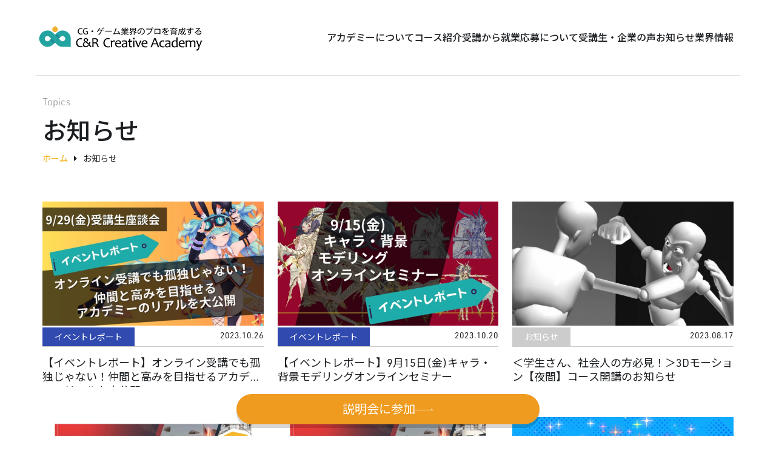

--- FILE ---
content_type: text/html; charset=UTF-8
request_url: https://www.cr-ca.com/news/page/6/
body_size: 12202
content:
<!DOCTYPE html>
<html lang="ja">

<head>
    <!-- Google Tag Manager -->
	<meta name="facebook-domain-verification" content="g2p5o3hhmkv5vom8u14w4jhk8j3yy2" />
    <script>
        (function(w, d, s, l, i) {
            w[l] = w[l] || [];
            w[l].push({
                "gtm.start": new Date().getTime(),
                event: "gtm.js"
            });
            var f = d.getElementsByTagName(s)[0],
                j = d.createElement(s),
                dl = l != "dataLayer" ? "&l=" + l : "";
            j.async = true;
            j.src = "https://www.googletagmanager.com/gtm.js?id=" + i + dl;
            f.parentNode.insertBefore(j, f);
        })(window, document, "script", "dataLayer", "GTM-5684X6C");
    </script>
    <!-- End Google Tag Manager -->
    <meta http-equiv="Content-Type" content="text/html; charset=UTF-8">
    <meta name="viewport" id="viewport" content="width=device-width,minimum-scale=1.0,maximum-scale=1.0,user-scalable=no">
    <meta name="format-detection" content="telephone=no">
    <!--[if IE]>
    <meta http-equiv="X-UA-Compatible" content="IE=edge">
    <![endif]-->
    <meta property="og:locale" content="ja_JP" />
    <meta name="msapplication-square70x70logo" content="https://www.cr-ca.com/cms/wp-content/themes/creative-academy/assets/favicons/site-tile-70x70.png">
    <meta name="msapplication-square150x150logo" content="https://www.cr-ca.com/cms/wp-content/themes/creative-academy/assets/favicons/site-tile-150x150.png">
    <meta name="msapplication-wide310x150logo" content="https://www.cr-ca.com/cms/wp-content/themes/creative-academy/assets/favicons/site-tile-310x150.png">
    <meta name="msapplication-square310x310logo" content="https://www.cr-ca.com/cms/wp-content/themes/creative-academy/assets/favicons/site-tile-310x310.png">
    <meta name="msapplication-TileColor" content="#0078d7">
    <link rel="shortcut icon" type="image/vnd.microsoft.icon" href="https://www.cr-ca.com/cms/wp-content/themes/creative-academy/assets/favicons/favicon.ico">
    <link rel="icon" type="image/vnd.microsoft.icon" href="https://www.cr-ca.com/cms/wp-content/themes/creative-academy/assets/favicons/favicon.ico">
    <link rel="apple-touch-icon" sizes="57x57" href="https://www.cr-ca.com/cms/wp-content/themes/creative-academy/assets/favicons/apple-touch-icon-57x57.png">
    <link rel="apple-touch-icon" sizes="60x60" href="https://www.cr-ca.com/cms/wp-content/themes/creative-academy/assets/favicons/apple-touch-icon-60x60.png">
    <link rel="apple-touch-icon" sizes="72x72" href="https://www.cr-ca.com/cms/wp-content/themes/creative-academy/assets/favicons/apple-touch-icon-72x72.png">
    <link rel="apple-touch-icon" sizes="76x76" href="https://www.cr-ca.com/cms/wp-content/themes/creative-academy/assets/favicons/apple-touch-icon-76x76.png">
    <link rel="apple-touch-icon" sizes="114x114" href="https://www.cr-ca.com/cms/wp-content/themes/creative-academy/assets/favicons/apple-touch-icon-114x114.png">
    <link rel="apple-touch-icon" sizes="120x120" href="https://www.cr-ca.com/cms/wp-content/themes/creative-academy/assets/favicons/apple-touch-icon-120x120.png">
    <link rel="apple-touch-icon" sizes="144x144" href="https://www.cr-ca.com/cms/wp-content/themes/creative-academy/assets/favicons/apple-touch-icon-144x144.png">
    <link rel="apple-touch-icon" sizes="152x152" href="https://www.cr-ca.com/cms/wp-content/themes/creative-academy/assets/favicons/apple-touch-icon-152x152.png">
    <link rel="apple-touch-icon" sizes="180x180" href="https://www.cr-ca.com/cms/wp-content/themes/creative-academy/assets/favicons/apple-touch-icon-180x180.png">
    <link rel="icon" type="image/png" sizes="36x36" href="https://www.cr-ca.com/cms/wp-content/themes/creative-academy/assets/favicons/android-chrome-36x36.png">
    <link rel="icon" type="image/png" sizes="48x48" href="https://www.cr-ca.com/cms/wp-content/themes/creative-academy/assets/favicons/android-chrome-48x48.png">
    <link rel="icon" type="image/png" sizes="72x72" href="https://www.cr-ca.com/cms/wp-content/themes/creative-academy/assets/favicons/android-chrome-72x72.png">
    <link rel="icon" type="image/png" sizes="96x96" href="https://www.cr-ca.com/cms/wp-content/themes/creative-academy/assets/favicons/android-chrome-96x96.png">
    <link rel="icon" type="image/png" sizes="128x128" href="https://www.cr-ca.com/cms/wp-content/themes/creative-academy/assets/favicons/android-chrome-128x128.png">
    <link rel="icon" type="image/png" sizes="144x144" href="https://www.cr-ca.com/cms/wp-content/themes/creative-academy/assets/favicons/android-chrome-144x144.png">
    <link rel="icon" type="image/png" sizes="152x152" href="https://www.cr-ca.com/cms/wp-content/themes/creative-academy/assets/favicons/android-chrome-152x152.png">
    <link rel="icon" type="image/png" sizes="192x192" href="https://www.cr-ca.com/cms/wp-content/themes/creative-academy/assets/favicons/android-chrome-192x192.png">
    <link rel="icon" type="image/png" sizes="256x256" href="https://www.cr-ca.com/cms/wp-content/themes/creative-academy/assets/favicons/android-chrome-256x256.png">
    <link rel="icon" type="image/png" sizes="384x384" href="https://www.cr-ca.com/cms/wp-content/themes/creative-academy/assets/favicons/android-chrome-384x384.png">
    <link rel="icon" type="image/png" sizes="512x512" href="https://www.cr-ca.com/cms/wp-content/themes/creative-academy/assets/favicons/android-chrome-512x512.png">
    <link rel="icon" type="image/png" sizes="36x36" href="https://www.cr-ca.com/cms/wp-content/themes/creative-academy/assets/favicons/icon-36x36.png">
    <link rel="icon" type="image/png" sizes="48x48" href="https://www.cr-ca.com/cms/wp-content/themes/creative-academy/assets/favicons/icon-48x48.png">
    <link rel="icon" type="image/png" sizes="72x72" href="https://www.cr-ca.com/cms/wp-content/themes/creative-academy/assets/favicons/icon-72x72.png">
    <link rel="icon" type="image/png" sizes="96x96" href="https://www.cr-ca.com/cms/wp-content/themes/creative-academy/assets/favicons/icon-96x96.png">
    <link rel="icon" type="image/png" sizes="128x128" href="https://www.cr-ca.com/cms/wp-content/themes/creative-academy/assets/favicons/icon-128x128.png">
    <link rel="icon" type="image/png" sizes="144x144" href="https://www.cr-ca.com/cms/wp-content/themes/creative-academy/assets/favicons/icon-144x144.png">
    <link rel="icon" type="image/png" sizes="152x152" href="https://www.cr-ca.com/cms/wp-content/themes/creative-academy/assets/favicons/icon-152x152.png">
    <link rel="icon" type="image/png" sizes="160x160" href="https://www.cr-ca.com/cms/wp-content/themes/creative-academy/assets/favicons/icon-160x160.png">
    <link rel="icon" type="image/png" sizes="192x192" href="https://www.cr-ca.com/cms/wp-content/themes/creative-academy/assets/favicons/icon-192x192.png">
    <link rel="icon" type="image/png" sizes="196x196" href="https://www.cr-ca.com/cms/wp-content/themes/creative-academy/assets/favicons/icon-196x196.png">
    <link rel="icon" type="image/png" sizes="256x256" href="https://www.cr-ca.com/cms/wp-content/themes/creative-academy/assets/favicons/icon-256x256.png">
    <link rel="icon" type="image/png" sizes="384x384" href="https://www.cr-ca.com/cms/wp-content/themes/creative-academy/assets/favicons/icon-384x384.png">
    <link rel="icon" type="image/png" sizes="512x512" href="https://www.cr-ca.com/cms/wp-content/themes/creative-academy/assets/favicons/icon-512x512.png">
    <link rel="icon" type="image/png" sizes="16x16" href="https://www.cr-ca.com/cms/wp-content/themes/creative-academy/assets/favicons/icon-16x16.png">
    <link rel="icon" type="image/png" sizes="24x24" href="https://www.cr-ca.com/cms/wp-content/themes/creative-academy/assets/favicons/icon-24x24.png">
    <link rel="icon" type="image/png" sizes="32x32" href="https://www.cr-ca.com/cms/wp-content/themes/creative-academy/assets/favicons/icon-32x32.png">
    <link rel="preconnect" href="https://fonts.gstatic.com">
        <title>C&amp;Rクリエイティブアカデミー</title>
    
		<!-- All in One SEO 4.9.3 - aioseo.com -->
	<meta name="robots" content="noindex, nofollow, max-image-preview:large" />
	<meta name="google-site-verification" content="Kk0sC35TnCIRXHvurgL8BW6txJReDM4Kov16s6iC2hc" />
	<link rel="canonical" href="https://www.cr-ca.com/news/" />
	<link rel="prev" href="https://www.cr-ca.com/news/page/5/" />
	<link rel="next" href="https://www.cr-ca.com/news/page/7/" />
	<meta name="generator" content="All in One SEO (AIOSEO) 4.9.3" />
		<meta property="og:locale" content="ja_JP" />
		<meta property="og:site_name" content="C&amp;Rクリエイティブアカデミー | 本気の未経験クリエイター育成スクール" />
		<meta property="og:type" content="website" />
		<meta property="og:title" content="TOPICS | C&amp;Rクリエイティブアカデミー - Page 6" />
		<meta property="og:url" content="https://www.cr-ca.com/news/" />
		<meta property="og:image" content="https://www.cr-ca.com/cms/wp-content/uploads/2026/01/A.jpg" />
		<meta property="og:image:secure_url" content="https://www.cr-ca.com/cms/wp-content/uploads/2026/01/A.jpg" />
		<meta property="og:image:width" content="1200" />
		<meta property="og:image:height" content="628" />
		<meta name="twitter:card" content="summary_large_image" />
		<meta name="twitter:site" content="@cr_C_Academy" />
		<meta name="twitter:title" content="TOPICS | C&amp;Rクリエイティブアカデミー - Page 6" />
		<meta name="twitter:image" content="https://www.cr-ca.com/cms/wp-content/uploads/2026/01/A.jpg" />
		<script type="application/ld+json" class="aioseo-schema">
			{"@context":"https:\/\/schema.org","@graph":[{"@type":"BreadcrumbList","@id":"https:\/\/www.cr-ca.com\/news\/page\/6\/#breadcrumblist","itemListElement":[{"@type":"ListItem","@id":"https:\/\/www.cr-ca.com#listItem","position":1,"name":"\u30db\u30fc\u30e0","item":"https:\/\/www.cr-ca.com","nextItem":{"@type":"ListItem","@id":"https:\/\/www.cr-ca.com\/news\/#listItem","name":"\u30a2\u30fc\u30ab\u30a4\u30d6: "}},{"@type":"ListItem","@id":"https:\/\/www.cr-ca.com\/news\/#listItem","position":2,"name":"\u30a2\u30fc\u30ab\u30a4\u30d6: ","item":"https:\/\/www.cr-ca.com\/news\/","nextItem":{"@type":"ListItem","@id":"https:\/\/www.cr-ca.com\/news\/page\/6#listItem","name":"\u30da\u30fc\u30b8 6"},"previousItem":{"@type":"ListItem","@id":"https:\/\/www.cr-ca.com#listItem","name":"\u30db\u30fc\u30e0"}},{"@type":"ListItem","@id":"https:\/\/www.cr-ca.com\/news\/page\/6#listItem","position":3,"name":"\u30da\u30fc\u30b8 6","previousItem":{"@type":"ListItem","@id":"https:\/\/www.cr-ca.com\/news\/#listItem","name":"\u30a2\u30fc\u30ab\u30a4\u30d6: "}}]},{"@type":"CollectionPage","@id":"https:\/\/www.cr-ca.com\/news\/page\/6\/#collectionpage","url":"https:\/\/www.cr-ca.com\/news\/page\/6\/","name":"TOPICS | C&R\u30af\u30ea\u30a8\u30a4\u30c6\u30a3\u30d6\u30a2\u30ab\u30c7\u30df\u30fc - Page 6","inLanguage":"ja","isPartOf":{"@id":"https:\/\/www.cr-ca.com\/#website"},"breadcrumb":{"@id":"https:\/\/www.cr-ca.com\/news\/page\/6\/#breadcrumblist"}},{"@type":"Organization","@id":"https:\/\/www.cr-ca.com\/#organization","name":"\u682a\u5f0f\u4f1a\u793e\u30af\u30ea\u30fc\u30af\uff65\u30a2\u30f3\u30c9\uff65\u30ea\u30d0\u30fc\u793e\u3000C&R Creative Academy","description":"\u672c\u6c17\u306e\u672a\u7d4c\u9a13\u30af\u30ea\u30a8\u30a4\u30bf\u30fc\u80b2\u6210\u30b9\u30af\u30fc\u30eb","url":"https:\/\/www.cr-ca.com\/","logo":{"@type":"ImageObject","url":"http:\/\/cr-ca.com\/cms\/wp-content\/uploads\/2022\/08\/CA_logo_20210512.png","@id":"https:\/\/www.cr-ca.com\/news\/page\/6\/#organizationLogo"},"image":{"@id":"https:\/\/www.cr-ca.com\/news\/page\/6\/#organizationLogo"},"sameAs":["https:\/\/twitter.com\/cr_C_Academy","https:\/\/www.youtube.com\/channel\/UC5Q99vUthz97cfGC6xleSjA"]},{"@type":"WebSite","@id":"https:\/\/www.cr-ca.com\/#website","url":"https:\/\/www.cr-ca.com\/","name":"\u30af\u30ea\u30a8\u30a4\u30c6\u30a3\u30d6\u30a2\u30ab\u30c7\u30df\u30fc","description":"\u672c\u6c17\u306e\u672a\u7d4c\u9a13\u30af\u30ea\u30a8\u30a4\u30bf\u30fc\u80b2\u6210\u30b9\u30af\u30fc\u30eb","inLanguage":"ja","publisher":{"@id":"https:\/\/www.cr-ca.com\/#organization"}}]}
		</script>
		<!-- All in One SEO -->

<link rel='dns-prefetch' href='//code.jquery.com' />
<link rel='dns-prefetch' href='//cdn.jsdelivr.net' />
<link rel='dns-prefetch' href='//fonts.googleapis.com' />
<link rel='dns-prefetch' href='//use.typekit.net' />
<link rel="alternate" type="application/rss+xml" title="C&amp;Rクリエイティブアカデミー &raquo; TOPICS フィード" href="https://www.cr-ca.com/news/feed/" />
<style id='wp-img-auto-sizes-contain-inline-css' type='text/css'>
img:is([sizes=auto i],[sizes^="auto," i]){contain-intrinsic-size:3000px 1500px}
/*# sourceURL=wp-img-auto-sizes-contain-inline-css */
</style>
<style id='wp-block-library-inline-css' type='text/css'>
:root{--wp-block-synced-color:#7a00df;--wp-block-synced-color--rgb:122,0,223;--wp-bound-block-color:var(--wp-block-synced-color);--wp-editor-canvas-background:#ddd;--wp-admin-theme-color:#007cba;--wp-admin-theme-color--rgb:0,124,186;--wp-admin-theme-color-darker-10:#006ba1;--wp-admin-theme-color-darker-10--rgb:0,107,160.5;--wp-admin-theme-color-darker-20:#005a87;--wp-admin-theme-color-darker-20--rgb:0,90,135;--wp-admin-border-width-focus:2px}@media (min-resolution:192dpi){:root{--wp-admin-border-width-focus:1.5px}}.wp-element-button{cursor:pointer}:root .has-very-light-gray-background-color{background-color:#eee}:root .has-very-dark-gray-background-color{background-color:#313131}:root .has-very-light-gray-color{color:#eee}:root .has-very-dark-gray-color{color:#313131}:root .has-vivid-green-cyan-to-vivid-cyan-blue-gradient-background{background:linear-gradient(135deg,#00d084,#0693e3)}:root .has-purple-crush-gradient-background{background:linear-gradient(135deg,#34e2e4,#4721fb 50%,#ab1dfe)}:root .has-hazy-dawn-gradient-background{background:linear-gradient(135deg,#faaca8,#dad0ec)}:root .has-subdued-olive-gradient-background{background:linear-gradient(135deg,#fafae1,#67a671)}:root .has-atomic-cream-gradient-background{background:linear-gradient(135deg,#fdd79a,#004a59)}:root .has-nightshade-gradient-background{background:linear-gradient(135deg,#330968,#31cdcf)}:root .has-midnight-gradient-background{background:linear-gradient(135deg,#020381,#2874fc)}:root{--wp--preset--font-size--normal:16px;--wp--preset--font-size--huge:42px}.has-regular-font-size{font-size:1em}.has-larger-font-size{font-size:2.625em}.has-normal-font-size{font-size:var(--wp--preset--font-size--normal)}.has-huge-font-size{font-size:var(--wp--preset--font-size--huge)}.has-text-align-center{text-align:center}.has-text-align-left{text-align:left}.has-text-align-right{text-align:right}.has-fit-text{white-space:nowrap!important}#end-resizable-editor-section{display:none}.aligncenter{clear:both}.items-justified-left{justify-content:flex-start}.items-justified-center{justify-content:center}.items-justified-right{justify-content:flex-end}.items-justified-space-between{justify-content:space-between}.screen-reader-text{border:0;clip-path:inset(50%);height:1px;margin:-1px;overflow:hidden;padding:0;position:absolute;width:1px;word-wrap:normal!important}.screen-reader-text:focus{background-color:#ddd;clip-path:none;color:#444;display:block;font-size:1em;height:auto;left:5px;line-height:normal;padding:15px 23px 14px;text-decoration:none;top:5px;width:auto;z-index:100000}html :where(.has-border-color){border-style:solid}html :where([style*=border-top-color]){border-top-style:solid}html :where([style*=border-right-color]){border-right-style:solid}html :where([style*=border-bottom-color]){border-bottom-style:solid}html :where([style*=border-left-color]){border-left-style:solid}html :where([style*=border-width]){border-style:solid}html :where([style*=border-top-width]){border-top-style:solid}html :where([style*=border-right-width]){border-right-style:solid}html :where([style*=border-bottom-width]){border-bottom-style:solid}html :where([style*=border-left-width]){border-left-style:solid}html :where(img[class*=wp-image-]){height:auto;max-width:100%}:where(figure){margin:0 0 1em}html :where(.is-position-sticky){--wp-admin--admin-bar--position-offset:var(--wp-admin--admin-bar--height,0px)}@media screen and (max-width:600px){html :where(.is-position-sticky){--wp-admin--admin-bar--position-offset:0px}}

/*# sourceURL=wp-block-library-inline-css */
</style><style id='global-styles-inline-css' type='text/css'>
:root{--wp--preset--aspect-ratio--square: 1;--wp--preset--aspect-ratio--4-3: 4/3;--wp--preset--aspect-ratio--3-4: 3/4;--wp--preset--aspect-ratio--3-2: 3/2;--wp--preset--aspect-ratio--2-3: 2/3;--wp--preset--aspect-ratio--16-9: 16/9;--wp--preset--aspect-ratio--9-16: 9/16;--wp--preset--color--black: #000000;--wp--preset--color--cyan-bluish-gray: #abb8c3;--wp--preset--color--white: #ffffff;--wp--preset--color--pale-pink: #f78da7;--wp--preset--color--vivid-red: #cf2e2e;--wp--preset--color--luminous-vivid-orange: #ff6900;--wp--preset--color--luminous-vivid-amber: #fcb900;--wp--preset--color--light-green-cyan: #7bdcb5;--wp--preset--color--vivid-green-cyan: #00d084;--wp--preset--color--pale-cyan-blue: #8ed1fc;--wp--preset--color--vivid-cyan-blue: #0693e3;--wp--preset--color--vivid-purple: #9b51e0;--wp--preset--color--ca-green: #1FACA9;--wp--preset--color--ca-yellow: #F8B62D;--wp--preset--color--ca-red: #ff0000;--wp--preset--color--ca-color-01: #0000cd;--wp--preset--color--ca-color-02: #32cd32;--wp--preset--color--ca-color-03: #bf7fff;--wp--preset--color--ca-color-04: #ff7fbf;--wp--preset--color--ca-color-05: #1e90ff;--wp--preset--gradient--vivid-cyan-blue-to-vivid-purple: linear-gradient(135deg,rgb(6,147,227) 0%,rgb(155,81,224) 100%);--wp--preset--gradient--light-green-cyan-to-vivid-green-cyan: linear-gradient(135deg,rgb(122,220,180) 0%,rgb(0,208,130) 100%);--wp--preset--gradient--luminous-vivid-amber-to-luminous-vivid-orange: linear-gradient(135deg,rgb(252,185,0) 0%,rgb(255,105,0) 100%);--wp--preset--gradient--luminous-vivid-orange-to-vivid-red: linear-gradient(135deg,rgb(255,105,0) 0%,rgb(207,46,46) 100%);--wp--preset--gradient--very-light-gray-to-cyan-bluish-gray: linear-gradient(135deg,rgb(238,238,238) 0%,rgb(169,184,195) 100%);--wp--preset--gradient--cool-to-warm-spectrum: linear-gradient(135deg,rgb(74,234,220) 0%,rgb(151,120,209) 20%,rgb(207,42,186) 40%,rgb(238,44,130) 60%,rgb(251,105,98) 80%,rgb(254,248,76) 100%);--wp--preset--gradient--blush-light-purple: linear-gradient(135deg,rgb(255,206,236) 0%,rgb(152,150,240) 100%);--wp--preset--gradient--blush-bordeaux: linear-gradient(135deg,rgb(254,205,165) 0%,rgb(254,45,45) 50%,rgb(107,0,62) 100%);--wp--preset--gradient--luminous-dusk: linear-gradient(135deg,rgb(255,203,112) 0%,rgb(199,81,192) 50%,rgb(65,88,208) 100%);--wp--preset--gradient--pale-ocean: linear-gradient(135deg,rgb(255,245,203) 0%,rgb(182,227,212) 50%,rgb(51,167,181) 100%);--wp--preset--gradient--electric-grass: linear-gradient(135deg,rgb(202,248,128) 0%,rgb(113,206,126) 100%);--wp--preset--gradient--midnight: linear-gradient(135deg,rgb(2,3,129) 0%,rgb(40,116,252) 100%);--wp--preset--font-size--small: 13px;--wp--preset--font-size--medium: 20px;--wp--preset--font-size--large: 36px;--wp--preset--font-size--x-large: 42px;--wp--preset--spacing--20: 0.44rem;--wp--preset--spacing--30: 0.67rem;--wp--preset--spacing--40: 1rem;--wp--preset--spacing--50: 1.5rem;--wp--preset--spacing--60: 2.25rem;--wp--preset--spacing--70: 3.38rem;--wp--preset--spacing--80: 5.06rem;--wp--preset--shadow--natural: 6px 6px 9px rgba(0, 0, 0, 0.2);--wp--preset--shadow--deep: 12px 12px 50px rgba(0, 0, 0, 0.4);--wp--preset--shadow--sharp: 6px 6px 0px rgba(0, 0, 0, 0.2);--wp--preset--shadow--outlined: 6px 6px 0px -3px rgb(255, 255, 255), 6px 6px rgb(0, 0, 0);--wp--preset--shadow--crisp: 6px 6px 0px rgb(0, 0, 0);}:where(.is-layout-flex){gap: 0.5em;}:where(.is-layout-grid){gap: 0.5em;}body .is-layout-flex{display: flex;}.is-layout-flex{flex-wrap: wrap;align-items: center;}.is-layout-flex > :is(*, div){margin: 0;}body .is-layout-grid{display: grid;}.is-layout-grid > :is(*, div){margin: 0;}:where(.wp-block-columns.is-layout-flex){gap: 2em;}:where(.wp-block-columns.is-layout-grid){gap: 2em;}:where(.wp-block-post-template.is-layout-flex){gap: 1.25em;}:where(.wp-block-post-template.is-layout-grid){gap: 1.25em;}.has-black-color{color: var(--wp--preset--color--black) !important;}.has-cyan-bluish-gray-color{color: var(--wp--preset--color--cyan-bluish-gray) !important;}.has-white-color{color: var(--wp--preset--color--white) !important;}.has-pale-pink-color{color: var(--wp--preset--color--pale-pink) !important;}.has-vivid-red-color{color: var(--wp--preset--color--vivid-red) !important;}.has-luminous-vivid-orange-color{color: var(--wp--preset--color--luminous-vivid-orange) !important;}.has-luminous-vivid-amber-color{color: var(--wp--preset--color--luminous-vivid-amber) !important;}.has-light-green-cyan-color{color: var(--wp--preset--color--light-green-cyan) !important;}.has-vivid-green-cyan-color{color: var(--wp--preset--color--vivid-green-cyan) !important;}.has-pale-cyan-blue-color{color: var(--wp--preset--color--pale-cyan-blue) !important;}.has-vivid-cyan-blue-color{color: var(--wp--preset--color--vivid-cyan-blue) !important;}.has-vivid-purple-color{color: var(--wp--preset--color--vivid-purple) !important;}.has-black-background-color{background-color: var(--wp--preset--color--black) !important;}.has-cyan-bluish-gray-background-color{background-color: var(--wp--preset--color--cyan-bluish-gray) !important;}.has-white-background-color{background-color: var(--wp--preset--color--white) !important;}.has-pale-pink-background-color{background-color: var(--wp--preset--color--pale-pink) !important;}.has-vivid-red-background-color{background-color: var(--wp--preset--color--vivid-red) !important;}.has-luminous-vivid-orange-background-color{background-color: var(--wp--preset--color--luminous-vivid-orange) !important;}.has-luminous-vivid-amber-background-color{background-color: var(--wp--preset--color--luminous-vivid-amber) !important;}.has-light-green-cyan-background-color{background-color: var(--wp--preset--color--light-green-cyan) !important;}.has-vivid-green-cyan-background-color{background-color: var(--wp--preset--color--vivid-green-cyan) !important;}.has-pale-cyan-blue-background-color{background-color: var(--wp--preset--color--pale-cyan-blue) !important;}.has-vivid-cyan-blue-background-color{background-color: var(--wp--preset--color--vivid-cyan-blue) !important;}.has-vivid-purple-background-color{background-color: var(--wp--preset--color--vivid-purple) !important;}.has-black-border-color{border-color: var(--wp--preset--color--black) !important;}.has-cyan-bluish-gray-border-color{border-color: var(--wp--preset--color--cyan-bluish-gray) !important;}.has-white-border-color{border-color: var(--wp--preset--color--white) !important;}.has-pale-pink-border-color{border-color: var(--wp--preset--color--pale-pink) !important;}.has-vivid-red-border-color{border-color: var(--wp--preset--color--vivid-red) !important;}.has-luminous-vivid-orange-border-color{border-color: var(--wp--preset--color--luminous-vivid-orange) !important;}.has-luminous-vivid-amber-border-color{border-color: var(--wp--preset--color--luminous-vivid-amber) !important;}.has-light-green-cyan-border-color{border-color: var(--wp--preset--color--light-green-cyan) !important;}.has-vivid-green-cyan-border-color{border-color: var(--wp--preset--color--vivid-green-cyan) !important;}.has-pale-cyan-blue-border-color{border-color: var(--wp--preset--color--pale-cyan-blue) !important;}.has-vivid-cyan-blue-border-color{border-color: var(--wp--preset--color--vivid-cyan-blue) !important;}.has-vivid-purple-border-color{border-color: var(--wp--preset--color--vivid-purple) !important;}.has-vivid-cyan-blue-to-vivid-purple-gradient-background{background: var(--wp--preset--gradient--vivid-cyan-blue-to-vivid-purple) !important;}.has-light-green-cyan-to-vivid-green-cyan-gradient-background{background: var(--wp--preset--gradient--light-green-cyan-to-vivid-green-cyan) !important;}.has-luminous-vivid-amber-to-luminous-vivid-orange-gradient-background{background: var(--wp--preset--gradient--luminous-vivid-amber-to-luminous-vivid-orange) !important;}.has-luminous-vivid-orange-to-vivid-red-gradient-background{background: var(--wp--preset--gradient--luminous-vivid-orange-to-vivid-red) !important;}.has-very-light-gray-to-cyan-bluish-gray-gradient-background{background: var(--wp--preset--gradient--very-light-gray-to-cyan-bluish-gray) !important;}.has-cool-to-warm-spectrum-gradient-background{background: var(--wp--preset--gradient--cool-to-warm-spectrum) !important;}.has-blush-light-purple-gradient-background{background: var(--wp--preset--gradient--blush-light-purple) !important;}.has-blush-bordeaux-gradient-background{background: var(--wp--preset--gradient--blush-bordeaux) !important;}.has-luminous-dusk-gradient-background{background: var(--wp--preset--gradient--luminous-dusk) !important;}.has-pale-ocean-gradient-background{background: var(--wp--preset--gradient--pale-ocean) !important;}.has-electric-grass-gradient-background{background: var(--wp--preset--gradient--electric-grass) !important;}.has-midnight-gradient-background{background: var(--wp--preset--gradient--midnight) !important;}.has-small-font-size{font-size: var(--wp--preset--font-size--small) !important;}.has-medium-font-size{font-size: var(--wp--preset--font-size--medium) !important;}.has-large-font-size{font-size: var(--wp--preset--font-size--large) !important;}.has-x-large-font-size{font-size: var(--wp--preset--font-size--x-large) !important;}
/*# sourceURL=global-styles-inline-css */
</style>

<style id='classic-theme-styles-inline-css' type='text/css'>
/*! This file is auto-generated */
.wp-block-button__link{color:#fff;background-color:#32373c;border-radius:9999px;box-shadow:none;text-decoration:none;padding:calc(.667em + 2px) calc(1.333em + 2px);font-size:1.125em}.wp-block-file__button{background:#32373c;color:#fff;text-decoration:none}
/*# sourceURL=/wp-includes/css/classic-themes.min.css */
</style>
<link rel='stylesheet' id='fontawesome-free-css' href='https://www.cr-ca.com/cms/wp-content/plugins/getwid/vendors/fontawesome-free/css/all.min.css?ver=5.5.0' type='text/css' media='all' />
<link rel='stylesheet' id='slick-css' href='https://www.cr-ca.com/cms/wp-content/plugins/getwid/vendors/slick/slick/slick.min.css?ver=1.9.0' type='text/css' media='all' />
<link rel='stylesheet' id='slick-theme-css' href='https://www.cr-ca.com/cms/wp-content/plugins/getwid/vendors/slick/slick/slick-theme.min.css?ver=1.9.0' type='text/css' media='all' />
<link rel='stylesheet' id='mp-fancybox-css' href='https://www.cr-ca.com/cms/wp-content/plugins/getwid/vendors/mp-fancybox/jquery.fancybox.min.css?ver=3.5.7-mp.1' type='text/css' media='all' />
<link rel='stylesheet' id='getwid-blocks-css' href='https://www.cr-ca.com/cms/wp-content/plugins/getwid/assets/css/blocks.style.css?ver=2.1.3' type='text/css' media='all' />
<style id='getwid-blocks-inline-css' type='text/css'>
body{overflow-x:hidden;}.getwid-anim{visibility:hidden;}
/*# sourceURL=getwid-blocks-inline-css */
</style>
<link rel='stylesheet' id='contact-form-7-css' href='https://www.cr-ca.com/cms/wp-content/plugins/contact-form-7/includes/css/styles.css?ver=6.1.4' type='text/css' media='all' />
<link rel='stylesheet' id='crp-public-css' href='https://www.cr-ca.com/cms/wp-content/plugins/custom-related-posts/dist/public.css?ver=1.8.0' type='text/css' media='all' />
<link rel='stylesheet' id='cmplz-general-css' href='https://www.cr-ca.com/cms/wp-content/plugins/complianz-gdpr/assets/css/cookieblocker.min.css?ver=1765934297' type='text/css' media='all' />
<link rel='stylesheet' id='my-googleapis-css' href='//fonts.googleapis.com/css2?family=Noto+Sans+JP%3Awght%40400%3B500%3B700&#038;display=swap&#038;ver=6.9' type='text/css' media='all' />
<link rel='stylesheet' id='my-typekit-css' href='//use.typekit.net/fcw0ovf.css?ver=67c487666de0de0a3704ccce3ecab446' type='text/css' media='all' />
<link rel='stylesheet' id='my-all-css' href='https://www.cr-ca.com/cms/wp-content/themes/creative-academy/assets/css/all.min.css?ver=67c487666de0de0a3704ccce3ecab446' type='text/css' media='all' />
<link rel='stylesheet' id='my-reset-css' href='https://www.cr-ca.com/cms/wp-content/themes/creative-academy/assets/css/reset.min.css?ver=67c487666de0de0a3704ccce3ecab446' type='text/css' media='all' />
<link rel='stylesheet' id='my-base-css' href='https://www.cr-ca.com/cms/wp-content/themes/creative-academy/assets/css/base.min.css?ver=67c487666de0de0a3704ccce3ecab446' type='text/css' media='all' />
<link rel='stylesheet' id='my-style-css' href='https://www.cr-ca.com/cms/wp-content/themes/creative-academy/assets/css/style.min.css?ver=67c487666de0de0a3704ccce3ecab446' type='text/css' media='all' />
<link rel='stylesheet' id='my-animate-css' href='https://www.cr-ca.com/cms/wp-content/themes/creative-academy/assets/css/animate.min.css?ver=67c487666de0de0a3704ccce3ecab446' type='text/css' media='all' />
<link rel='stylesheet' id='my-slick-carousel-css' href='//cdn.jsdelivr.net/npm/slick-carousel@1.8.1/slick/slick.css?ver=67c487666de0de0a3704ccce3ecab446' type='text/css' media='all' />
<link rel='stylesheet' id='post-style-css' href='https://www.cr-ca.com/cms/wp-content/themes/creative-academy/assets/css/block.css?ver=1.0' type='text/css' media='all' />
<script type="text/javascript" src="https://www.cr-ca.com/cms/wp-includes/js/jquery/jquery.min.js?ver=3.7.1" id="jquery-core-js"></script>
<script type="text/javascript" src="https://www.cr-ca.com/cms/wp-includes/js/jquery/jquery-migrate.min.js?ver=3.4.1" id="jquery-migrate-js"></script>
<script type="text/javascript" src="//code.jquery.com/jquery-2.2.4.min.js?ver=67c487666de0de0a3704ccce3ecab446" id="my-jquery-js"></script>
<script type="text/javascript" src="//cdn.jsdelivr.net/npm/css-vars-ponyfill@2.4.3/dist/css-vars-ponyfill.min.js?ver=67c487666de0de0a3704ccce3ecab446" id="my-css-vars-ponyfill-js"></script>
<script type="text/javascript" src="//cdn.jsdelivr.net/npm/slick-carousel@1.8.1/slick/slick.min.js?ver=67c487666de0de0a3704ccce3ecab446" id="my-slick-carousel-js"></script>
<link rel="https://api.w.org/" href="https://www.cr-ca.com/wp-json/" /><link rel="EditURI" type="application/rsd+xml" title="RSD" href="https://www.cr-ca.com/cms/xmlrpc.php?rsd" />
<meta name="cdp-version" content="1.5.0" /><meta name="generator" content="performance-lab 4.0.1; plugins: ">
		<style type="text/css" id="wp-custom-css">
			.formContainer {
    max-width: 880px;
    margin-right: auto;
    background-color: #f9f9f9;
    padding: 20px 2em;
}
.lowerContentWrap.smPt {
    padding-top: 20px;
}
p.formtname {
    font-size: 15px;
    font-weight: bold;
}
p.formtname span {
    color: #e33d3d;
    font-size: 14px;
    font-weight: bold;
}
.commonBtn1 input[type=submit] {
    width: 800px;
    height: 75px;
}		</style>
		    <script>$(function(){objectFitImages();});</script>
    <!-- position sticky ie11 polifill ( sticky使用クラスを適用 ) -->
    <script>$(function(){var stickyElem=document.querySelectorAll('.sticky');Stickyfill.add(stickyElem);});</script>
    <!-- css-vars-ponyfill (css変数を使いたいとき) -->
    <script>$(function(){cssVars({rootElement:document});});</script>


<!-- カスタムCSS -->
</head>

<body data-rsssl=1 class="archive paged post-type-archive post-type-archive-news-detail paged-6 post-type-paged-6 wp-theme-creative-academy">
    <!-- Google Tag Manager (noscript) -->
    <noscript>
        <iframe src="https://www.googletagmanager.com/ns.html?id=GTM-5684X6C" height="0" width="0" style="display: none; visibility: hidden"></iframe>
    </noscript>
    <!-- End Google Tag Manager (noscript) -->
    <header class="header">
        <div class="headerInner">
            <div class="headerLogo">
                <a href="https://www.cr-ca.com/" class="headerLogoLink"><img src="https://www.cr-ca.com/cms/wp-content/themes/creative-academy/assets/img/logo.png" alt="Creative Academy"></a>
            </div>
            <div class="contentWrap headerMenuR">
                <div class="headerMenuWrap">
                    <ul class="headerMenuUl">
                        <li class="headerMenuUlLi"><a class="headerMenuUlLiLink fw-m" href="https://www.cr-ca.com/about-academy">アカデミーについて</a></li>
                        <li class="headerMenuUlLi"><a class="headerMenuUlLiLink fw-m" href="https://www.cr-ca.com/class">コース紹介</a></li>
                        <li class="headerMenuUlLi"><a class="headerMenuUlLiLink fw-m" href="https://www.cr-ca.com/attendance">受講から就業</a></li>
                        <li class="headerMenuUlLi"><a class="headerMenuUlLiLink fw-m" href="https://www.cr-ca.com/application">応募について</a></li>
                        <li class="headerMenuUlLi"><a class="headerMenuUlLiLink fw-m" href="https://www.cr-ca.com/voice">受講生・企業の声</a></li>
                        <li class="headerMenuUlLi"><a class="headerMenuUlLiLink fw-m" href="https://www.cr-ca.com/news">お知らせ</a></li>
                        <li class="headerMenuUlLi"><a class="headerMenuUlLiLink fw-m" href="https://www.cr-ca.com/industry">業界情報</a></li>
                    </ul>
                </div>
            </div>

                        

                <div class="headerMenuHumbWrap">
                    <div class="headerMenuHumb"></div>
                    <div class="headerFixdMenuWrap">
                        <div class="headerFixdMenuInner">
                            <div class="headerFixdMenuInnerTop">
                                <div class="headerFixdMenuInnerTopLogo">
                                    <a href="https://www.cr-ca.com/"><img src="https://www.cr-ca.com/cms/wp-content/themes/creative-academy/assets/img/logo_gray.png" alt="Creative Academy"></a>
                                </div>
                                <div class="headerFixdMenuInnerTopTimesWrap">
                                    <div class="headerFixdMenuInnerTopTimes"></div>
                                </div>
                            </div>
                            <div class="contentWrap sm">
                                <div class="headerFixdMenuInnerMain fc-w">
                                    <div class="headerFixdMenuInnerMainL">
                                        <div class="headerFixdMenuInnerMainLName">
                                            <p class="headerFixdMenuInnerMainLNameLg fw-r">C&amp;R Creative<br>Academy</p>
                                            <span class="headerFixdMenuInnerMainLNameSm fw-m">Produced by CREEK & RIVER Co., Ltd.</span>
                                        </div>
                                        <div class="headerFixdMenuInnerMainLBtnWrap contactBtn">
                                            <div class="headerFixdMenuInnerMainLBtn lg">
                                                <a href="https://go.cr-ca.com/l/924692/2022-07-14/vypmc" class="linkBtn yellow fw-d" target="_blank">説明会に参加</a>
                                            </div>
                                            <div class="headerFixdMenuInnerMainLBtn lg">
                                                <a href="https://www.cr-ca.com/inquiry" class="linkBtn green fw-d">お問い合わせ</a>
                                            </div>
                                        </div>
                                        <div class="headerFixdMenuInnerMainLBtnWrap snsBtn">
                                            <div class="headerFixdMenuInnerMainLBtn">
                                                <a href="https://www.youtube.com/channel/UC5Q99vUthz97cfGC6xleSjA" target="_blank" class="you fw-d"><img alt="Youtube" src="https://www.cr-ca.com/cms/wp-content/themes/creative-academy/assets/img/icon_youtube_c_f.png"></a>
                                            </div>
                                            <div class="headerFixdMenuInnerMainLBtn">
                                                <a href="https://twitter.com/cr_C_Academy" target="_blank" class="twi"><img alt="Twitter" src="https://www.cr-ca.com/cms/wp-content/themes/creative-academy/assets/img/icon_twitter_c_f.png"></a>
                                            </div>
                                        </div>
                                    </div>
                                    <div class="headerFixdMenuInnerMainR">
                                        <div class="headerFixdMenuInnerMainRMenu">
                                            <div class="headerFixdMenuInnerMainRMenuLink">
                                                <a href="https://www.cr-ca.com/about-academy">アカデミーについて</a>
                                            </div>
                                            <div class="headerFixdMenuInnerMainRMenuLink">
                                                <a href="https://www.cr-ca.com/gc-farm">Game Creators Farm</a>
                                            </div>
                                            <div class="headerFixdMenuInnerMainRMenuLink">
                                             <a href="https://www.cr-ca.com/class">コース紹介</a>
                                                <div class="headerFixdMenuInnerMainRMenuLinkInner fc-gray">
                                                    <div class="headerFixdMenuInnerMainRMenuLinkInnerD ">
                                                        <a href="https://www.cr-ca.com/class-detail/1">3DCGキャラクターモデルコース</a>
                                                    </div>
                                                    <div class="headerFixdMenuInnerMainRMenuLinkInnerD ">
                                                        <a href="https://www.cr-ca.com/class-detail/2">3DCG背景モデルコース</a>
                                                    </div>
                                                    <div class="headerFixdMenuInnerMainRMenuLinkInnerD ">
                                                        <a href="https://www.cr-ca.com/class-detail/3">3Dモーションコース</a>
                                                    </div>
                                                    <div class="headerFixdMenuInnerMainRMenuLinkInnerD ">
                                                        <a href="https://www.cr-ca.com/class-detail/4">VFX/ゲームエフェクトコース</a>
                                                    </div>
                                                    <div class="headerFixdMenuInnerMainRMenuLinkInnerD ">
                                                        <a href="https://www.cr-ca.com/class-detail/5">モーショングラフィックスコース</a>
                                                    </div>
                                                    <div class="headerFixdMenuInnerMainRMenuLinkInnerD ">
                                                        <a href="https://www.cr-ca.com/class-detail/6">CGブラッシュアップコース</a>
                                                    </div>
                                                    <div class="headerFixdMenuInnerMainRMenuLinkInnerD ">
                                                        <a href="https://www.cr-ca.com/class-detail/8">夜間モデルコース＜キャラ・背景＞</a>
                                                    </div>
                                                    <div class="headerFixdMenuInnerMainRMenuLinkInnerD ">
                                                        <a href="https://www.cr-ca.com/class-detail/7">ゲームエンジニアコース</a>
                                                    </div>
                                                    <div class="headerFixdMenuInnerMainRMenuLinkInnerD ">
                                                        <a href="https://www.cr-ca.com/class-detail/9">ゲームプランナーコース</a>
                                                    </div>
                                                    <div class="headerFixdMenuInnerMainRMenuLinkInnerD ">
                                                        <a href="https://www.cr-ca.com/class-detail/13">2DCGアニメーターコース</a>
                                                    </div>
                                                    <div class="headerFixdMenuInnerMainRMenuLinkInnerD ">
                                                        <a href="https://www.cr-ca.com/lp/web-academy/">Webデザインコース(C&R Web Academy)</a>
                                                    </div>
                                                    <div class="headerFixdMenuInnerMainRMenuLinkInnerD ">
                                                        <a href="https://www.cr-ca.com/class-detail/14">ゲームUI/UXデザインコース</a>
                                                    </div>
                                                </div>
                                            </div>
                                            <div class="headerFixdMenuInnerMainRMenuLink">
                                                <a href="https://www.cr-ca.com/instructor">講師陣</a>
                                            </div>
                                            <div class="headerFixdMenuInnerMainRMenuLink">
                                                <a href="https://www.cr-ca.com/attendance">受講から就業</a>
                                            </div>
                                            <div class="headerFixdMenuInnerMainRMenuLink">
                                                <a href="https://www.cr-ca.com/application">応募について</a>
                                            </div>
                                            <div class="headerFixdMenuInnerMainRMenuLink">
                                                <a href="https://www.cr-ca.com/voice">受講生・企業の声</a>
                                            </div>
                                            <div class="headerFixdMenuInnerMainRMenuLink">
                                                <a href="https://www.cr-ca.com/news">お知らせ</a>
                                            </div>
                                            <div class="headerFixdMenuInnerMainRMenuLink">
                                                <a href="https://www.cr-ca.com/industry">業界情報</a>
                                            </div>
                                        </div>
                                    </div>
                                </div>
                            </div>
                            <div class="headerFixdMenuInnerBottom">
                                <p class="fw-l">&copy; CREEK & RIVER Co., Ltd.</p>
                            </div>
                        </div>
                    </div>
                </div>
                        
        </div>
    </header>
    <script type="text/javascript">
        $('.headerMenuHumb').off().on('click', function() {
            $('.headerMenuHumb').addClass("active");
        });
        $('.headerFixdMenuInnerTopTimes').off().on('click', function() {
            $('.headerMenuHumb').removeClass("active");
        });
        $('.toTop').off().on('click', function() {
            $('html,body').animate({
                scrollTop: 0
            });
        });
    </script>

<div class="lowerMainWrapper">
    <div class="contentWrap lg">
        <div class="lowerMainWrapperIn">
            <div class="lowerMainWrapperTtl">
                <h1>
                    <span class="fc-gray fw-l eng">Topics</span>
                    <span class="fw-m jp">お知らせ</span>
                </h1>
            </div>
            <div class="pankuizuWrap">
                <ul class="pankuizu">
                    <li><a href="https://www.cr-ca.com/">ホーム</a></li>
                    <li>お知らせ</li>
                </ul>
            </div>
        </div>
    </div>
    <!--         <div class="lowerMainWrapperImg"> -->
    <!--             <img alt="メイン画像" src="./assets/img/inquiry/main.png"> -->
    <!--         </div> -->
</div>

<section class="articleList-wrap">
<div class="contentWrap">
            <ul class="articleList">
            
	<li><a href="https://www.cr-ca.com/news-detail/231026-2/">
		<figure><div class="inn"><img src="https://www.cr-ca.com/cms/wp-content/uploads/2023/10/b5fcd0b13f5a9b45bcbcef5a70cc4311-1024x576.webp" alt="【イベントレポート】オンライン受講でも孤独じゃない！仲間と高みを目指せるアカデミーのリアルを大公開"></div></figure>
		<div class="head">
			<div class="ico-wp"><span class="ico event-report">イベントレポート</span></div>
			<div class="date-wp"><time>2023.10.26</time></div>
		</div>
		<div class="article-ttl">【イベントレポート】オンライン受講でも孤独じゃない！仲間と高みを目指せるアカデミーのリアルを大公開</div>
	</a></li>
            
	<li><a href="https://www.cr-ca.com/news-detail/231020-1/">
		<figure><div class="inn"><img src="https://www.cr-ca.com/cms/wp-content/uploads/2023/10/9d6db1dfe04214621d6198af163b0de9-1024x576.webp" alt="【イベントレポート】9月15日(金)キャラ・背景モデリングオンラインセミナー"></div></figure>
		<div class="head">
			<div class="ico-wp"><span class="ico event-report">イベントレポート</span></div>
			<div class="date-wp"><time>2023.10.20</time></div>
		</div>
		<div class="article-ttl">【イベントレポート】9月15日(金)キャラ・背景モデリングオンラインセミナー</div>
	</a></li>
            
	<li><a href="https://www.cr-ca.com/news-detail/230817-1/">
		<figure><div class="inn"><img src="https://www.cr-ca.com/cms/wp-content/uploads/2023/08/motion_night_banner-1-1024x576.webp" alt="＜学生さん、社会人の方必見！＞3Dモーション【夜間】コース開講のお知らせ"></div></figure>
		<div class="head">
			<div class="ico-wp"><span class="ico topics">お知らせ</span></div>
			<div class="date-wp"><time>2023.08.17</time></div>
		</div>
		<div class="article-ttl">＜学生さん、社会人の方必見！＞3Dモーション【夜間】コース開講のお知らせ</div>
	</a></li>
            
	<li><a href="https://www.cr-ca.com/news-detail/230712-1/">
		<figure><div class="inn"><img src="https://www.cr-ca.com/cms/wp-content/uploads/2023/07/0623OPC_report2-1-1024x576.jpg" alt="【イベントレポート後編】「模写はポートフォリオに入れてOK？」「オススメのソフトは？」参加者の悩みに回答"></div></figure>
		<div class="head">
			<div class="ico-wp"><span class="ico event-report">イベントレポート</span></div>
			<div class="date-wp"><time>2023.07.12</time></div>
		</div>
		<div class="article-ttl">【イベントレポート後編】「模写はポートフォリオに入れてOK？」「オススメのソフトは？」参加者の悩みに回答</div>
	</a></li>
            
	<li><a href="https://www.cr-ca.com/news-detail/230706-1/">
		<figure><div class="inn"><img src="https://www.cr-ca.com/cms/wp-content/uploads/2023/07/0623OPC_report1-1-1024x576.jpg" alt="【イベントレポート前編】クリエイターとして観察眼を養うには“模写”が重要"></div></figure>
		<div class="head">
			<div class="ico-wp"><span class="ico event-report">イベントレポート</span></div>
			<div class="date-wp"><time>2023.07.06</time></div>
		</div>
		<div class="article-ttl">【イベントレポート前編】クリエイターとして観察眼を養うには“模写”が重要</div>
	</a></li>
            
	<li><a href="https://www.cr-ca.com/news-detail/230703-1/">
		<figure><div class="inn"><img src="https://www.cr-ca.com/cms/wp-content/uploads/2023/07/2023-06-19_17h01_50-2-1-1024x576.jpg" alt="【エフェクトコース検討者必見！】『Unityエフェクト講座』公開のお知らせ"></div></figure>
		<div class="head">
			<div class="ico-wp"><span class="ico topics">お知らせ</span></div>
			<div class="date-wp"><time>2023.07.03</time></div>
		</div>
		<div class="article-ttl">【エフェクトコース検討者必見！】『Unityエフェクト講座』公開のお知らせ</div>
	</a></li>
            
	<li><a href="https://www.cr-ca.com/news-detail/230628-1/">
		<figure><div class="inn"><img src="https://www.cr-ca.com/cms/wp-content/uploads/2023/07/0519OPC_report1-1-1024x576.png" alt="【イベントレポート】「ギブ＆テイク」は2流の考え！成長したければ「ギブギブギブ＆テイク」"></div></figure>
		<div class="head">
			<div class="ico-wp"><span class="ico event-report">イベントレポート</span></div>
			<div class="date-wp"><time>2023.06.28</time></div>
		</div>
		<div class="article-ttl">【イベントレポート】「ギブ＆テイク」は2流の考え！成長したければ「ギブギブギブ＆テイク」</div>
	</a></li>
            
	<li><a href="https://www.creativevillage.ne.jp/category/event-list/seminar/134948/" target="_blank">
		<figure><div class="inn"><img src="https://www.cr-ca.com/cms/wp-content/uploads/2023/06/gamemeets_230323-10-1024x576.png" alt="【6/23(金)オープンキャンパス】ゲーム・CG業界を目指す学生さん必見！プロの作品添削を体験してみませんか？"></div></figure>
		<div class="head">
			<div class="ico-wp"><span class="ico topics">お知らせ</span></div>
			<div class="date-wp"><time>2023.05.31</time></div>
		</div>
		<div class="article-ttl">【6/23(金)オープンキャンパス】ゲーム・CG業界を目指す学生さん必見！プロの作品添削を体験してみませんか？</div>
	</a></li>
            
	<li><a href="https://www.creativevillage.ne.jp/category/event-list/seminar/133730/" target="_blank">
		<figure><div class="inn"><img src="https://www.cr-ca.com/cms/wp-content/uploads/2023/06/gamemeets_230323-8-1024x576.png" alt="【5/19(金)オープンキャンパス】アカデミー生と採用企業のリアルな声が聴けるチャンス！"></div></figure>
		<div class="head">
			<div class="ico-wp"><span class="ico event">イベント</span></div>
			<div class="date-wp"><time>2023.05.11</time></div>
		</div>
		<div class="article-ttl">【5/19(金)オープンキャンパス】アカデミー生と採用企業のリアルな声が聴けるチャンス！</div>
	</a></li>
            </ul>
</div>
<div class="pager">
<div class='wp-pagenavi' role='navigation'>
<a class="previouspostslink" rel="prev" aria-label="前のページ" href="https://www.cr-ca.com/news/page/5/">&lt;</a><span class='extend'>...</span><a class="page smaller" title="ページ 5" href="https://www.cr-ca.com/news/page/5/">5</a><span aria-current='page' class='current'>6</span><a class="page larger" title="ページ 7" href="https://www.cr-ca.com/news/page/7/">7</a><a class="page larger" title="ページ 8" href="https://www.cr-ca.com/news/page/8/">8</a><a class="nextpostslink" rel="next" aria-label="次のページ" href="https://www.cr-ca.com/news/page/7/">&gt;</a>
</div></div>
</section>

    

<footer class="footer">
<div class="foot-entry-btn">
	<div class="foot-entry-btn-wp">
		<a href="https://go.cr-ca.com/l/924692/2022-07-14/vypmc" target="_blank"><span>説明会に参加</span></a>
	</div>
</div>
    <div class="footerInner fc-w">
        <div class="contentWrap">
            <div class="footerMain">
                <div class="footerMainL">
                    <div class="footerMainLLogo mb20">
                        <a href="https://www.cr-ca.com/"><img alt="CREATIVE ACADEMY" src="https://www.cr-ca.com/cms/wp-content/themes/creative-academy/assets/img/logo_white.png" width="300" height="auto"></a>
                    </div>
                    <div class="footerMainLAddr mb20">
                        <span class="fc-gray">株式会社クリーク･アンド･リバー社<br>東京都港区新橋四丁目1番1号 新虎通りCORE</span>
                    </div>
                    <div class="footerMainLLinks mb40">
                        <a href="https://www.youtube.com/channel/UC5Q99vUthz97cfGC6xleSjA" target="_blank"><img alt="Youtube" src="https://www.cr-ca.com/cms/wp-content/themes/creative-academy/assets/img/icon_youtube_c_f.png"></a>
                        <a href="https://twitter.com/cr_C_Academy" target="_blank"><img alt="Twitter" src="https://www.cr-ca.com/cms/wp-content/themes/creative-academy/assets/img/icon_twitter_c_f.png"></a>
                    </div>
                </div>
                <div class="footerMainR">
                    <div class="footerMainRInner">
                        <div class="footerMainRInnerL">
                            <div class="headerFixdMenuInnerMainRMenuLink">
                                <a href="https://www.cr-ca.com/about-academy">アカデミーについて</a>
                            </div>
                            <div class="headerFixdMenuInnerMainRMenuLink">
                                <a href="https://www.cr-ca.com/gc-farm">Game Creators Farm</a>
                            </div>
                            <div class="headerFixdMenuInnerMainRMenuLink">
                                <a href="https://www.cr-ca.com/instructor">講師陣</a>
                            </div>
                            <div class="headerFixdMenuInnerMainRMenuLink">
                                <a href="https://www.cr-ca.com/attendance">受講から就業</a>
                            </div>
                            <div class="headerFixdMenuInnerMainRMenuLink">
                                <a href="https://www.cr-ca.com/application">応募について</a>
                            </div>
                            <div class="headerFixdMenuInnerMainRMenuLink">
                                <a href="https://www.cr-ca.com/voice">受講生・企業の声</a>
                            </div>
                            <div class="headerFixdMenuInnerMainRMenuLink">
                                <a href="https://www.cr-ca.com/news">お知らせ</a>
                            </div>
                            <div class="headerFixdMenuInnerMainRMenuLink">
                                <a href="https://www.cr-ca.com/industry">業界情報</a>
                            </div>
                            <div class="headerFixdMenuInnerMainRMenuLink">
                                <a href="https://go.cr-ca.com/l/924692/2022-07-14/vypmc" target="_blank">説明会に参加</a>
                            </div>
                            <div class="headerFixdMenuInnerMainRMenuLink">
                                <a href="https://www.cr-ca.com/inquiry">お問い合わせ</a>
                            </div>
                        </div>
                        <div class="footerMainRInnerR">
                            <div class="headerFixdMenuInnerMainRMenuLink">
                            <a href="https://www.cr-ca.com/class">コース紹介</a>
                                <div class="headerFixdMenuInnerMainRMenuLinkInner fc-gray">
                                    <div class="headerFixdMenuInnerMainRMenuLinkInnerD ">
                                        <a href="https://www.cr-ca.com/class-detail/1">3DCGキャラクターモデルコース</a>
                                    </div><div class="headerFixdMenuInnerMainRMenuLinkInnerD ">
                                        <a href="https://www.cr-ca.com/class-detail/2">3DCG背景モデルコース</a>
                                    </div><div class="headerFixdMenuInnerMainRMenuLinkInnerD ">
                                        <a href="https://www.cr-ca.com/class-detail/3">3Dモーションコース</a>
                                    </div><div class="headerFixdMenuInnerMainRMenuLinkInnerD ">
                                        <a href="https://www.cr-ca.com/class-detail/4">VFX/ゲームエフェクトコース</a>
                                    </div><div class="headerFixdMenuInnerMainRMenuLinkInnerD ">
                                        <a href="https://www.cr-ca.com/class-detail/5">モーショングラフィックスコース</a>
                                    </div><div class="headerFixdMenuInnerMainRMenuLinkInnerD ">
                                        <a href="https://www.cr-ca.com/class-detail/6">CGブラッシュアップコース</a>
                                    </div><div class="headerFixdMenuInnerMainRMenuLinkInnerD ">
                                        <a href="https://www.cr-ca.com/class-detail/8">夜間モデルコース＜キャラ・背景＞</a>
                                    </div><div class="headerFixdMenuInnerMainRMenuLinkInnerD ">
                                        <a href="https://www.cr-ca.com/class-detail/7">ゲームエンジニアコース</a>
                                    </div><div class="headerFixdMenuInnerMainRMenuLinkInnerD ">
                                        <a href="https://www.cr-ca.com/class-detail/9">ゲームプランナーコース</a>
                                    </div><div class="headerFixdMenuInnerMainRMenuLinkInnerD ">
                                        <a href="https://www.cr-ca.com/class-detail/13">2DCGアニメーターコース</a>
                                    </div><div class="headerFixdMenuInnerMainRMenuLinkInnerD ">
                                        <a href="https://www.cr-ca.com/lp/web-academy/">Webデザインコース(C&R Web Academy)</a>
                                    </div><div class="headerFixdMenuInnerMainRMenuLinkInnerD ">
                                        <a href="https://www.cr-ca.com/class-detail/14">ゲームUI/UXデザインコース</a>
                                    </div>

                                </div>
                            </div>
                        </div>
                    </div>
                </div>
            </div>
            <div class="pc pccrarea" style="width:100%; display: flex;">
				<div class="pccrlogoarea" style="padding:1% 0 0 1%;">
					<a href="https://www.cri.co.jp" target="_blank"><img alt="CREEK &amp; RIVER" src="https://www.cr-ca.com/cms/wp-content/themes/creative-academy/assets/img/logo_cr_white_.png" width="150" height="auto"></a>
				</div>
				<div class="spcrtextarea" style="padding:0 0 0 0; margin:-50px 0 50px 0;">
					<a href="https://www.cri.co.jp" target="_blank">運営者情報</a>／<a href="https://www.cri.co.jp/privacy/" target="_blank">プライバシーポリシー</a><!--／<a href="https://crdg.jp/terms/" target="_blank">利用規約</a>-->
				</div>
            </div>
            <div class="sp spcrarea" style="width:100%;">
				<div class="spcrlogoarea" style="padding:0; margin:0 auto; width:40%;">
					<a href="https://www.cri.co.jp" target="_blank"><img alt="CREEK &amp; RIVER" src="https://www.cr-ca.com/cms/wp-content/themes/creative-academy/assets/img/logo_cr_white_.png" width="" height="auto"></a>
				</div>
				<div class="spcrtextarea" style="padding:0; margin:50px auto; width:100%; text-align: center;">
					<a href="https://www.cri.co.jp" target="_blank">運営者情報</a>／<a href="https://www.cri.co.jp/privacy/" target="_blank">プライバシーポリシー</a><!--／<a href="https://crdg.jp/terms/" target="_blank">利用規約</a>-->
				</div>
            </div>

            <div class="copyright ta-c">
                <span class="fc-gray">&copy; CREEK & RIVER Co., Ltd.</span>
            </div>
        </div>
    </div>
</footer>
<script>
const headerHeight = document.querySelector('header').offsetHeight;

document.querySelectorAll('a[href^="#"]').forEach(anchor => {
  anchor.addEventListener('click', function (e) {
    e.preventDefault();
    const href = anchor.getAttribute('href');
    const target = document.getElementById(href.replace('#', ''));
    const targetPosition = target.getBoundingClientRect().top + window.pageYOffset - headerHeight;
    window.scrollTo({
        top: targetPosition,
        behavior: 'smooth'
    });
  });
});
</script>
<script type="speculationrules">
{"prefetch":[{"source":"document","where":{"and":[{"href_matches":"/*"},{"not":{"href_matches":["/cms/wp-*.php","/cms/wp-admin/*","/cms/wp-content/uploads/*","/cms/wp-content/*","/cms/wp-content/plugins/*","/cms/wp-content/themes/creative-academy/*","/*\\?(.+)"]}},{"not":{"selector_matches":"a[rel~=\"nofollow\"]"}},{"not":{"selector_matches":".no-prefetch, .no-prefetch a"}}]},"eagerness":"conservative"}]}
</script>
			<script data-category="functional">
								(function(w,d,s,l,i){w[l]=w[l]||[];w[l].push({'gtm.start':
		new Date().getTime(),event:'gtm.js'});var f=d.getElementsByTagName(s)[0],
	j=d.createElement(s),dl=l!='dataLayer'?'&l='+l:'';j.async=true;j.src=
	'https://www.googletagmanager.com/gtm.js?id='+i+dl;f.parentNode.insertBefore(j,f);
})(window,document,'script','dataLayer','');
			</script>
			<script type="text/javascript" id="getwid-blocks-frontend-js-js-extra">
/* <![CDATA[ */
var Getwid = {"settings":[],"ajax_url":"https://www.cr-ca.com/cms/wp-admin/admin-ajax.php","isRTL":"","nonces":{"contact_form":"55e5bc3bda"}};
//# sourceURL=getwid-blocks-frontend-js-js-extra
/* ]]> */
</script>
<script type="text/javascript" src="https://www.cr-ca.com/cms/wp-content/plugins/getwid/assets/js/frontend.blocks.js?ver=2.1.3" id="getwid-blocks-frontend-js-js"></script>
<script type="text/javascript" src="https://www.cr-ca.com/cms/wp-includes/js/dist/hooks.min.js?ver=dd5603f07f9220ed27f1" id="wp-hooks-js"></script>
<script type="text/javascript" src="https://www.cr-ca.com/cms/wp-includes/js/dist/i18n.min.js?ver=c26c3dc7bed366793375" id="wp-i18n-js"></script>
<script type="text/javascript" id="wp-i18n-js-after">
/* <![CDATA[ */
wp.i18n.setLocaleData( { 'text direction\u0004ltr': [ 'ltr' ] } );
//# sourceURL=wp-i18n-js-after
/* ]]> */
</script>
<script type="text/javascript" src="https://www.cr-ca.com/cms/wp-content/plugins/contact-form-7/includes/swv/js/index.js?ver=6.1.4" id="swv-js"></script>
<script type="text/javascript" id="contact-form-7-js-translations">
/* <![CDATA[ */
( function( domain, translations ) {
	var localeData = translations.locale_data[ domain ] || translations.locale_data.messages;
	localeData[""].domain = domain;
	wp.i18n.setLocaleData( localeData, domain );
} )( "contact-form-7", {"translation-revision-date":"2025-11-30 08:12:23+0000","generator":"GlotPress\/4.0.3","domain":"messages","locale_data":{"messages":{"":{"domain":"messages","plural-forms":"nplurals=1; plural=0;","lang":"ja_JP"},"This contact form is placed in the wrong place.":["\u3053\u306e\u30b3\u30f3\u30bf\u30af\u30c8\u30d5\u30a9\u30fc\u30e0\u306f\u9593\u9055\u3063\u305f\u4f4d\u7f6e\u306b\u7f6e\u304b\u308c\u3066\u3044\u307e\u3059\u3002"],"Error:":["\u30a8\u30e9\u30fc:"]}},"comment":{"reference":"includes\/js\/index.js"}} );
//# sourceURL=contact-form-7-js-translations
/* ]]> */
</script>
<script type="text/javascript" id="contact-form-7-js-before">
/* <![CDATA[ */
var wpcf7 = {
    "api": {
        "root": "https:\/\/www.cr-ca.com\/wp-json\/",
        "namespace": "contact-form-7\/v1"
    }
};
//# sourceURL=contact-form-7-js-before
/* ]]> */
</script>
<script type="text/javascript" src="https://www.cr-ca.com/cms/wp-content/plugins/contact-form-7/includes/js/index.js?ver=6.1.4" id="contact-form-7-js"></script>
<script type="text/javascript" src="https://www.cr-ca.com/cms/wp-content/themes/creative-academy/assets/js/animate.js?ver=67c487666de0de0a3704ccce3ecab446" id="my-animate-js"></script>
<script type="text/javascript" src="https://www.cr-ca.com/cms/wp-content/themes/creative-academy/assets/js/ofi.min.js?ver=67c487666de0de0a3704ccce3ecab446" id="my-ofi-js"></script>
<script type="text/javascript" src="https://www.cr-ca.com/cms/wp-content/themes/creative-academy/assets/js/stickyfill.min.js?ver=67c487666de0de0a3704ccce3ecab446" id="my-stickyfill-js"></script>
<script type="text/javascript" src="https://www.cr-ca.com/cms/wp-content/themes/creative-academy/assets/js/common.js?ver=67c487666de0de0a3704ccce3ecab446" id="my-common-js"></script>
</body>
</html>



--- FILE ---
content_type: text/css
request_url: https://www.cr-ca.com/cms/wp-content/themes/creative-academy/assets/css/base.min.css?ver=67c487666de0de0a3704ccce3ecab446
body_size: 1681
content:
@charset "UTF-8";html{font-size:10px}body{font-size:1.6rem}:root{--col-space:20px;--base-margin:10px;--transition-sec:0.5s;--transition-ease:cubic-bezier(0.22, 1, 0.36, 1);--color-black:#1c1f22;--color-gray:#868686;--color-gray2:#f1f1f1;--color-gray3:#eeeeee;--color-green:#1faca9;--color-blue:#314ab0;--color-yellow:#f8b62d;--color-yellow2:#ef9b1f}.contentWrap{max-width:1180px;padding:0 20px;margin-left:auto;margin-right:auto;width:100%}.contentWrap.lg{max-width:1180px}.contentWrap.sm{max-width:1180px}.contentWrap.xsm{max-width:1180px}.col2Wrap,.col3Wrap,.col4Wrap,.col5Wrap,.colFreeWrap{display:flex;justify-content:flex-start;align-items:flex-start;margin:0 calc(var(--col-space) * -1);flex-wrap:wrap}.colFreeWrap{flex-wrap:nowrap}.col2Wrap .col,.col3Wrap .col,.col4Wrap .col,.col5Wrap .col,.colFreeWrap .col{margin:0 var(--col-space)}.col2Wrap .col{flex-basis:calc(50% - (var(--col-space) * 2))}.col3Wrap .col{flex-basis:calc(33.33% - (var(--col-space) * 2))}.col4Wrap .col{flex-basis:calc(25% - (var(--col-space) * 2))}.col5Wrap .col{flex-basis:calc(20% - (var(--col-space) * 2))}.colFreeWrap .col{flex-grow:1}.colFreeWrap .col.s75{flex-basis:75%}.colFreeWrap .col.s70{flex-basis:70%}.colFreeWrap .col.s50{flex-basis:50%}.colFreeWrap .col.s30{flex-basis:30%}.colFreeWrap .col.s25{flex-basis:25%}.col2Wrap.jc-center,.col3Wrap.jc-center,.col4Wrap.jc-center,.col5Wrap.jc-center,.colFreeWrap.jc-center{justify-content:center}.col2Wrap.al-center,.col3Wrap.al-center,.col4Wrap.al-center,.col5Wrap.al-center,.colFreeWrap.al-center{align-items:center}.col2Wrap.al-stretch,.col3Wrap.al-stretch,.col4Wrap.al-stretch,.col5Wrap.al-stretch,.colFreeWrap.al-stretch{align-items:stretch}.mb10{margin-bottom:calc(var(--base-margin) * 1)}.mb20{margin-bottom:calc(var(--base-margin) * 2)}.mb30{margin-bottom:calc(var(--base-margin) * 3)}.mb40{margin-bottom:calc(var(--base-margin) * 4)}.mb50{margin-bottom:calc(var(--base-margin) * 5)}.mb60{margin-bottom:calc(var(--base-margin) * 6)}.mb70{margin-bottom:calc(var(--base-margin) * 7)}.mb80{margin-bottom:calc(var(--base-margin) * 8)}.mb90{margin-bottom:calc(var(--base-margin) * 9)}.mb100{margin-bottom:calc(var(--base-margin) * 10)}.mb110{margin-bottom:calc(var(--base-margin) * 11)}.mb120{margin-bottom:calc(var(--base-margin) * 12)}.mb130{margin-bottom:calc(var(--base-margin) * 13)}.mb140{margin-bottom:calc(var(--base-margin) * 14)}.mb150{margin-bottom:calc(var(--base-margin) * 15)}.textCenter{text-align:center}@media screen and (max-width:1600px){html{font-size:10px}}@media screen and (max-width:1450px){html{font-size:10px}}@media screen and (max-width:768px){.col2Wrap .col,.col3Wrap .col,.col4Wrap .col,.col5Wrap .col,.colFreeWrap .col{flex-basis:100%}.spFlexWrap{flex-wrap:wrap}}footer.footer{margin-top:120px;position:relative}.foot-entry-btn{position:fixed;top:calc(100% - 69px);left:0;height:0;z-index:5;width:100%;text-align:center}.foot-entry-btn.pos{position:absolute;top:-69px}.foot-entry-btn .foot-entry-btn-wp{width:500px;display:inline-block;margin:0 auto}.foot-entry-btn a{display:flex;justify-content:center;align-items:center;gap:1em;text-align:center;color:#fff;font-size:20px;line-height:1;background-color:#ef9b1f;width:100%;height:50px;border-radius:60px;margin-left:auto;box-shadow:0 6px 0 0 rgba(0,0,0,.16)}.foot-entry-btn a:hover{opacity:.65}.foot-entry-btn a::after{background-image:url(../img/arrow_wh.svg);background-position:right center;background-repeat:no-repeat;width:30px;height:5px;content:"";display:block;background-size:100% auto}@media screen and (max-width:768px){.foot-entry-btn .foot-entry-btn-wp{width:80%}.foot-entry-btn a{font-size:clamp(16px,2.604vw,20px)}}@media screen and (min-width:769px){.forSP{display:none!important}}@media screen and (max-width:768px){.forPC{display:none!important}}a{transition:.3s}@media screen and (min-width:769px){a:hover:not(header.headerMenuWrapa:hover):not(footer.headerFixdMenuInnerMainRMenuLinkInnerDa:hover){opacity:.65}}.tbl-wp table{width:88%;max-width:880px;margin:0 auto}.tbl-wp table td,.tbl-wp table th{border-bottom:1px solid #707070;padding:15px 20px;font-size:18px}.tbl-wp table th{background:#1faca9;color:#fff;font-weight:700;max-width:50%}.tbl-wp table td{background:#eee}.tbl-wp table td ul{padding:0 0 0 1.5em}.tbl-wp table td p{margin:1em 0}@media screen and (max-width:768px){.tbl-wp table{width:89.58vw}.tbl-wp table td,.tbl-wp table th{display:block;width:100%;max-width:100%;padding:5px 15px;font-size:16px}}.btn-wp{margin-top:80px;margin-bottom:80px;gap:20px}.btn-wp a{max-width:100%}.btn-wp a{font-size:30px;text-decoration:none;color:#fff;line-height:1.367;font-weight:700;max-width:100%;padding:20px 40px;border-radius:100px;background:#1faca9;display:inline-block;margin:0 auto;box-shadow:0 6px 0 0 rgba(0,0,0,.16)}@media screen and (max-width:768px){.btn-wp a{font-size:clamp(18px,3.125vw,24px);padding:2.604vw 5.208vw}}.related-post{margin-top:80px}@media screen and (max-width:768px){.related-post{margin-top:40px}}.btn-backList{font-size:1.6rem;font-weight:700;text-align:center;line-height:1;letter-spacing:-.07em;margin-top:80px}.btn-backList a{padding:0 16px 0 25px;border:1px solid #333;display:inline-block;display:flex;justify-content:space-between;width:180px;height:40px;line-height:40px;border-radius:30px;align-items:center;margin:0 auto}.btn-backList.largeBtn a{width:100%;max-width:600px;min-height:40px;height:auto;line-height:1.5;padding:10px 18px;text-align:left}@media screen and (min-width:769px){.btn-backList.autobtn{display:flex;justify-content:center}.btn-backList.autobtn a{justify-content:center;gap:1em;width:auto}}.btn-backList a::after{background-image:url(../img/arrow_rt.svg);background-position:0 0;background-repeat:no-repeat;background-size:contain;width:31px;height:8px;content:"";display:block}@media screen and (min-width:769px){.btn-backList a:hover{opacity:1!important;background:var(--color-black);color:#fff!important}.btn-backList a:hover::after{background-image:url(../img/arrow_rt_wh.svg)}}@media screen and (max-width:768px){.btn-backList{margin-top:40px}.btn-backList a{font-size:clamp(14px,2.08vw,16px);width:100%;padding:0;justify-content:center;gap:6.25vw}}.ttl-bgcolor{background:#f8b62d;color:#fff;font-size:30px;font-weight:700;line-height:1.367;text-align:center;padding:8px;margin:60px 0}@media screen and (max-width:768px){.ttl-bgcolor{font-size:27px;line-height:1.37;margin:48px 0;font-size:clamp(20px,3.52vw,27px)}}.ttl-ltcolor{font-size:24px;line-height:1.375;padding-left:20px;position:relative}.ttl-ltcolor::before{position:absolute;left:0;top:0;width:6px;height:33px;content:"";display:block;background:#eeb94d}@media screen and (max-width:768px){.ttl-ltcolor{font-size:clamp(18px,3.13vw,24px)}.ttl-ltcolor::before{height:1.375em}}.wysEdt-wrap p{margin:1em 0}@media screen and (max-width:768px){.wysEdt-wrap h2{font-size:clamp(20px,3.13vw,24px)}.wysEdt-wrap h3{font-size:clamp(18px,2.6vw,20px)}}.related-post>ul,body div.block-wrap .related-post>ul{padding:0}.related-post li{padding:0}.related-post li .crp-list-item-image{width:150px}.related-post li .crp-list-item-image img{width:100%}.related-post li .crp-list-item-title a{color:#000;text-decoration:none}@media screen and (max-width:768px){.related-post li .crp-list-item-image{width:100px}.related-post li .crp-list-item-title{width:calc(100% - 110px);font-size:1.4rem}}.ez-toc-section{padding-top:20px}

--- FILE ---
content_type: text/css
request_url: https://www.cr-ca.com/cms/wp-content/themes/creative-academy/assets/css/style.min.css?ver=67c487666de0de0a3704ccce3ecab446
body_size: 14030
content:
@charset "UTF-8";body{font-family:urw-din,'Noto Sans JP',sans-serif;color:var(--color-black);background-size:50%;font-size:1.6rem;line-height:1.7}@media screen and (min-width:769px){body{padding-top:125px}}@media screen and (max-width:768px){body{padding-top:50px}}.urw{font-family:urw-din}.sans{font-family:'Noto Sans JP'}.fw-t{font-weight:100}.fw-l{font-weight:300}.fw-r{font-weight:400}.fw-m{font-weight:500}.fw-d{font-weight:600}.fw-b{font-weight:700}.fc-w{color:#fff}.fc-gray{color:var(--color-gray)}.fc-y{color:var(--color-yellow)}.ta-c{text-align:center}.ta-r{text-align:right}.lh2{line-height:2}.objImage{width:100%;height:100%;object-fit:contain;font-family:"object-fit: contain;"}.word-outline{color:#fff;text-shadow:1px 0 1px var(--color-black),0 1px 1px var(--color-black),-1px 0 1px var(--color-black),0 -1px 1px var(--color-black),1px 0 5px var(--color-gray),0 1px 5px var(--color-gray),-1px 0 5px var(--color-gray),0 -1px 5px var(--color-gray);letter-spacing:.19em}.contPt{padding-top:150px}.contMt{margin-top:150px}.contPt.s2{padding-top:130px}.contMt.s2{margin-top:130px}.contPb{padding-bottom:300px}.contPb.Pb2{padding-bottom:150px}.bgGray{background-color:#f5f5f5}.bgGray-deep{background-color:#868686}.bgBlack{background-color:var(--color-black)}.ovfHid{overflow:hidden;max-width:1180px;width:100%;margin:0 auto}.header{position:fixed;left:0;top:0;width:100%;background:#fff;z-index:99}.headerInner{display:flex;justify-content:space-between;align-items:center;margin:0 70px;height:125px;border-bottom:1px solid #ddd;position:relative}.headerLogo{position:absolute;left:0}.headerLogoLink{padding:0 10px 0 0;display:block;background-color:#fff}.headerMenuR{display:flex;justify-content:flex-end;margin-right:10px}.headerMenuUl{list-style:none;display:flex;justify-content:center;align-items:center;margin:0 -20px;gap:20px}.headerMenuUlLiLink{font-size:1.6rem;position:relative}.headerMenuUlLiLink:after{content:"";position:absolute;bottom:-5px;left:0;width:0;height:3px;background-color:var(--color-yellow);transition:width var(--transition-sec) var(--transition-ease)}.headerMenuUlLiLink:hover:after{width:100%;transition:width var(--transition-sec) var(--transition-ease)}.headerMenuHumbWrap{position:fixed;right:70px;top:53px;z-index:99}.headerMenuHumb{position:relative;width:80px;height:20px;cursor:pointer}@media screen and (min-width:1216px){.headerMenuHumb{display:none}}.headerMenuHumb:after,.headerMenuHumb:before{content:"";position:absolute;left:0;width:80px;height:2px;background-color:var(--color-black);mix-blend-mode:difference}.headerMenuHumb:before{top:0;left:0;transition:left var(--transition-sec) var(--transition-ease)}.headerMenuHumb:after{bottom:0;left:0;transition:left var(--transition-sec) var(--transition-ease)}.headerMenuHumb:hover:before{top:0;left:10px;transition:left var(--transition-sec) var(--transition-ease)}.headerMenuHumb:hover:after{bottom:0;left:-10px;transition:left var(--transition-sec) var(--transition-ease)}.headerMenuHumb+.headerFixdMenuWrap{transform:translateX(100vw);transition:transform var(--transition-sec) var(--transition-ease)}.headerMenuHumb.active+.headerFixdMenuWrap{transform:translateX(0);transition:transform var(--transition-sec) var(--transition-ease)}.headerFixdMenuWrap{background-color:rgba(28,31,34,.95);position:fixed;top:0;left:0;width:100vw;height:100vh}.headerFixdMenuInner{padding:40px 70px;display:flex;justify-content:space-between;align-items:flex-start;flex-direction:column;width:100%;height:100%;height:100vh;overflow-y:scroll}.headerFixdMenuInnerTop{display:flex;justify-content:space-between;align-items:center;width:100%}.headerFixdMenuInnerTopTimesWrap{width:80px;height:40px}.headerFixdMenuInnerTopTimes{width:80px;height:40px;display:flex;justify-content:center;align-items:center;position:relative;cursor:pointer}.headerFixdMenuInnerTopTimes:after,.headerFixdMenuInnerTopTimes:before{content:"";position:absolute;left:0;width:100%;height:2px;background-color:#fff}.headerFixdMenuInnerTopTimes:before{transform:rotate(30deg)}.headerFixdMenuInnerTopTimes:after{transform:rotate(-30deg)}.headerFixdMenuInnerBottom{color:#868686;font-size:1.4rem}.headerFixdMenuInnerMain{display:flex;justify-content:center;align-items:stretch;padding:40px 0}.headerFixdMenuInnerMainL{flex-basis:660px}.headerFixdMenuInnerMainR{margin-left:40px}.headerFixdMenuInnerMainLName{margin-bottom:80px}.headerFixdMenuInnerMainLNameLg{font-size:10rem;line-height:.9;margin-bottom:20px}.headerFixdMenuInnerMainLNameSm{font-size:2rem}.linkBtn{height:45px;display:flex;justify-content:space-between;align-items:center;padding:0 30px}.linkBtn.you{background-color:red}.linkBtn.twi{background-color:#1ca0f2}.linkBtn.green{background-color:var(--color-green);justify-content:center}.linkBtn.yellow{background-color:var(--color-yellow);justify-content:center}.headerFixdMenuInnerMainLBtnWrap{display:flex;margin:0 -10px 20px -10px}.headerFixdMenuInnerMainLBtn{flex-basis:50%;margin:0 10px;font-size:2rem}.snsBtn .headerFixdMenuInnerMainLBtn{flex-basis:auto}.headerFixdMenuInnerMainLBtn.lg{flex-basis:100%}.headerFixdMenuInnerMainRMenuLink{font-size:2.5rem;margin-bottom:20px}.headerFixdMenuInnerMainRMenuLink:last-child{margin-bottom:0}.headerFixdMenuInnerMainRMenuLinkInnerD{margin-bottom:10px;display:flex;align-items:center}.headerFixdMenuInnerMainRMenuLinkInnerD:first-child{margin-top:10px;position:relative}.headerFixdMenuInnerMainRMenuLinkInnerD>a{font-size:1.65rem;position:relative}.headerFixdMenuInnerMainRMenuLinkInnerD:before{content:"";display:block;width:10px;height:1px;margin-right:3px;background-color:var(--color-yellow)}.headerFixdMenuInnerMainRMenuLinkInnerD>a:after{content:"";display:block;width:100%;height:1px;background-color:var(--color-gray);position:absolute;left:0;bottom:-2px}.headerFixdMenuInnerMainRMenuLinkInnerD>a:after{content:"";display:block;height:1px;background-color:var(--color-gray);position:absolute;left:0;bottom:-2px;width:0;transition:width var(--transition-sec) var(--transition-ease)}@media screen and (max-width:1500px){.header .headerInner{margin:0 4.67vw}}@media screen and (max-width:768px){.headerMenuUl{display:block}.headerMenuR{display:block;position:absolute;left:40vw}}.indexInner{max-width:860px;width:100%;margin-left:26%;margin-right:90px}.indexInnerTxt{display:flex;align-items:center;font-size:1.8rem;line-height:1.3}.indexInnerTxt:before{content:"";height:1px;flex-grow:1;margin-right:40px;background-color:#666}.indexInnerTxt span{font-size:1rem;display:block}.headerFixdMenuInnerMainRMenuLinkInnerD>a:hover:after{width:100%;transition:width var(--transition-sec) var(--transition-ease)}.footerInner{background-color:#1c1f22;padding:130px 0 50px}.footerContact{display:flex}.footerContact a{font-size:2rem}.footerContact a:first-child{margin-right:10px;background-color:var(--color-yellow)}.footerContact a:last-child{margin-left:10px}.footerLgConLink{display:flex;justify-content:center;align-items:center;position:relative;width:100%;height:150px;background-color:var(--color-green);color:#fff}.footerLgConLink>span{position:relative;z-index:4}.footerLgConLink:before{content:"";position:absolute;left:0;background-color:var(--color-yellow);height:100%;width:0;opacity:0;transition:width var(--transition-sec) var(--transition-ease),opacity var(--transition-sec) var(--transition-ease)}.footerLgConLink:after{content:"";position:absolute;top:0;bottom:0;right:70px;width:67px;height:8px;margin:auto;background-image:url(../img/arrow.svg);background-repeat:no-repeat;color:#fff;transition:right var(--transition-sec) var(--transition-ease)}.footerLgConLink:hover:before{width:100%;opacity:1;transition:width var(--transition-sec) var(--transition-ease),opacity var(--transition-sec) var(--transition-ease)}.footerLgConLink:hover:after{right:80px;transition:right var(--transition-sec) var(--transition-ease)}.footerLgConLinkY{background-color:var(--color-yellow)}.footerLgConLinkY:before{background-color:var(--color-green)}@media screen and (max-width:768px){.footerContact{display:block}.footerContact a:first-child{margin-right:0;margin-bottom:10px}.footerContact a:last-child{margin-left:0}}.sliceAnime.yellow:before{background-color:var(--color-yellow)}.sliceAnime.darker:before{background-color:var(--color-gray3)}.sliceAnime:before{content:"";position:absolute;left:0;height:100%;width:0;opacity:0;transition:width var(--transition-sec) var(--transition-ease),opacity var(--transition-sec) var(--transition-ease)}.sliceAnime:after{content:"";position:absolute;top:0;bottom:0;right:100px;width:67px;height:8px;margin:auto;background-repeat:no-repeat;color:#fff;transition:right var(--transition-sec) var(--transition-ease)}.sliceAnime:hover:before{width:100%;opacity:.3;transition:width var(--transition-sec) var(--transition-ease),opacity var(--transition-sec) var(--transition-ease)}.sliceAnime:hover:after{right:80px;transition:right var(--transition-sec) var(--transition-ease)}.footerMainLLinks{display:flex;justify-content:flex-start;align-items:center;margin-left:-7px;margin-right:-7px}.footerMainLLinks>a{margin-left:7px;margin-right:7px}.lowerContentWrap.overflowHidden{overflow-x:hidden}.overflowContent{margin-right:-171px;margin-bottom:5px}.overflowContent .textWrap{position:absolute;top:0;left:0;z-index:1;color:#fff;padding-top:164px;padding-left:169px;width:100%;height:100%}.overflowContent .textWrap .eng{font-size:16px;line-height:calc(24/16)}.overflowContent .textWrap .jap{margin-top:-5px;margin-bottom:15px}.overflowContent .textWrap .desc{width:500px}.overflowContent .bgImg{position:relative}.overlayLeftCnWrap{position:relative;display:block;margin-bottom:5px;background-color:#000}@media screen and (min-width:769px){.overlayLeftCnWrap img{opacity:.7}}.overlayLeftCnWrap:before{content:"";position:absolute;display:block;width:0;height:100%;background-color:rgba(0,0,0,.4);opacity:0;transition:width var(--transition-sec) var(--transition-ease),opacity var(--transition-sec) var(--transition-ease);z-index:1}.overlayLeftCnWrap:hover:before{width:100%;opacity:1;transition:width var(--transition-sec) var(--transition-ease),opacity var(--transition-sec) var(--transition-ease)}.overlayLeftCnInner{position:absolute;display:block;top:0;left:0;max-width:calc(9% + 500px);width:100%;height:100%;padding-left:9%;margin-right:10px;display:flex;flex-direction:column;justify-content:center;z-index:1}@media screen and (max-width:768px){.overlayLeftCnInner{display:block;position:relative;background:#333;padding:20px;max-width:100%}}.overlayLeftCnInnerEn{font-size:1.65rem}.overlayLeftCnInnerJp{font-size:2.2rem;margin-bottom:30px}.overlayLeftCnInnerDesc{font-size:1.65rem;line-height:2}.roundLinkBtn{width:150px;height:30px;display:flex;justify-content:center;align-items:center;border:1.5px solid var(--color-black);color:var(--color-black);font-size:1.6rem;border-radius:15px}.roundLinkBtn.white{border:1.5px solid #fff;color:#fff}.roundLinkBtn>i{margin-left:10px}.footerMain{display:flex;justify-content:space-between;align-items:flex-start}.footerMainRInner{display:flex;justify-content:flex-end;align-items:flex-start}.footerMainRInnerL{margin-right:50px}.footerMain .headerFixdMenuInnerMainRMenuLink{font-size:1.6rem;margin-bottom:20px}.footerMain .headerFixdMenuInnerMainRMenuLinkInnerD>a{font-size:1.6rem}.copyright{font-size:1.4rem}footer.footer .pccrlogoarea img{display:inline-block}.videoWrap{height:780px;margin-bottom:60px}.videoWrap.sm{width:800px;height:auto;margin:auto}.videoWrap.over{position:relative}.videoWrap.over:before{content:"";position:absolute;top:0;left:0;width:100%;height:100%;background-color:#000;opacity:.3;z-index:2}body.home .catchTtl{align-items:center;display:flex}body.home .catchTtl::after{background-color:currentColor;content:"";flex-grow:1;height:2px;margin-left:21px;margin-top:18px}body.home .catchTtl h2{color:#333;font-size:53px;line-height:1;font-weight:500}.home .whatsAcademy .s-ttl{margin:20px 0 58px;line-height:1;font-weight:700}@media screen and (max-width:768px){body.home .catchTtl h2{font-size:3rem}body.home .catchTtl::after{margin-left:10px;margin-top:10px}}.catchDtl{font-size:22px}.catchDtl p{line-height:1.4;letter-spacing:-.1em}.catchDtl p.mar{margin-top:29px}.home .whatsAcademy .btm-txt-wp{margin-top:121px}.home .whatsAcademy .btm-txt-wp p{line-height:2;font-weight:500}.catchDtl .catchDtlB{margin-bottom:0;font-size:3rem;border-bottom:1px solid #1d1f22;padding-right:20px}.catchDtl .catchDtlB.noB{transform:translateY(20px)}.catchDtl .catchDtlB.lg{font-size:3rem;padding-right:50px}@media screen and (max-width:768px){.home .whatsAcademy .btm-txt-wp{margin-top:80px}.home div.catchDtl{font-size:1.8rem}}.catchDtl2{font-size:2.2rem}.catchDtl2 .catchDtlB{margin-bottom:0;font-size:4rem;background-color:var(--color-black)}.catchDtl2 .catchDtlB.noB{transform:translateY(20px)}.catchDtl2 .catchDtlB.lg{font-size:4rem}@media screen and (max-width:768px){.catchDtl2{margin-left:0}.catchDtl2 .catchDtlB.lg{line-height:1}}@media screen and (max-width:500px){.catchDtl2 .catchDtlB,.catchDtl2 .catchDtlB.lg{font-size:8vw}}.viewMoreBtn{display:inline-flex;justify-content:flex-start;align-items:center;position:relative;padding-bottom:10px}.viewMoreBtn svg{position:relative;top:-2px;margin-left:10px;right:0;transition:right var(--transition-sec) var(--transition-ease)}.viewMoreBtn:before{content:"";position:absolute;bottom:0;width:100%;height:3px;background-color:var(--color-yellow);transition:background-color var(--transition-sec) var(--transition-ease),width var(--transition-sec) var(--transition-ease)}.viewMoreBtn:hover svg{right:-20px;transition:right var(--transition-sec) var(--transition-ease)}.viewMoreBtn:hover:before{background-color:var(--color-green);width:calc(100% + 20px);transition:background-color var(--transition-sec) var(--transition-ease),width var(--transition-sec) var(--transition-ease)}.contentTtl{font-size:3rem;line-height:1}.home .contentTtl>h2{font-weight:500}.contentTtlJp{font-size:1.8rem;display:flex;align-items:center;margin-top:5px}.contentTtlJp:before{content:"";display:block;width:30px;height:4px;margin-right:8px;background-color:var(--color-black)}@media screen and (max-width:768px){.post-type-archive-class-detail .contentTtl,.single-class-detail .contentTtl{font-size:2.2rem}.post-type-archive-class-detail .contentTtlJp,.single-class-detail .contentTtlJp{font-size:1.6rem}}.contentTtl.white{color:#fff}.contentBoxTtlH3{font-size:2rem}.white .contentTtlJp:before{background-color:#fff}.contentTtl.ttlNegTop{position:relative}.classRowTtlSm{font-size:1.6rem}.classRowTtl{font-size:1.8rem;padding-top:70px}.classRowDtl{margin-bottom:110px}.hovParent .roundLink,.roundLink{display:flex;justify-content:center;align-items:center;width:80px;height:80px;border-radius:40px;border:2px solid var(--color-yellow);transition:border-color var(--transition-sec) var(--transition-ease);transform:scale(.7)}.hovParent:hover .roundLink,.roundLink:hover{border:2px solid var(--color-green);transition:border-color var(--transition-sec) var(--transition-ease)}.roundLink:after{content:url(../img/vm_arrow_sm.png);position:relative;top:-4px;left:0;transition:left var(--transition-sec) var(--transition-ease)}.hovParent:hover .roundLink:after,.roundLink:hover:after{left:10px;transition:left var(--transition-sec) var(--transition-ease)}.lowerMainWrapper{padding-top:30px}.lowerMainWrapperIn{display:flex;justify-content:space-between;align-items:flex-end;padding-bottom:50px;flex-flow:wrap}.lowerMainWrapperIn>*{width:100%}.pankuizu{display:flex;align-items:center;list-style:none;font-size:1.4rem;padding-bottom:10px;flex-wrap:wrap}.pankuizu a{color:var(--color-yellow);font-weight:500}@media screen and (max-width:768px){.pankuizu li:last-child{text-overflow:ellipsis;overflow:hidden;white-space:nowrap;max-width:100%}}.pankuizu li::before{font-family:"Font Awesome 5 Free";content:"\f0da";font-weight:600;-webkit-font-smoothing:antialiased;display:inline-block;font-style:normal;font-variant:normal;text-rendering:auto;line-height:1;margin:0 10px}.pankuizu li:first-child::before{display:none}.lowerMainWrapperTtl .eng{font-size:1.6rem;display:block}.lowerMainWrapperTtl .jp{font-size:4rem;display:block}.lowerMainWrapperImg{margin-bottom:50px}.lowerMainWrapperImg.noBo{margin-bottom:0}.lowerMainWrapperImg.noBo img{margin: 0 auto;}.lowerContentWrap{padding-top:100px;padding-bottom:75px}.lowerContentWrap.smPt{padding-top:50px}.lowerContentWrap.mdPt{padding-top:75px}.lowerContentWrap.noPt{padding-top:0}.lowerContent2ColWrap{display:flex;justify-content:flex-start;align-items:stretch;flex-wrap:wrap;padding:0;margin:20px -20px 0}.lowerContentCol{flex-basis:calc(50% - 40px);margin-left:20px;margin-right:20px;margin-bottom:75px}.lowerContentCardImg{margin-bottom:20px}.lowerContentCardStrTtl{font-size:1.65rem;margin-bottom:10px;display:flex;align-items:center}.lowerContentCardStrTtl:before{content:"";display:block;margin-right:7px;width:7px;height:7px;border-radius:7px;background-color:var(--color-yellow)}.lowerContentCardStrDesc{font-size:1.6rem;line-height:2}.lowerContentCardStrDesc .caution{font-size:1.4rem;padding-left:12px;position:relative}.lowerContentCardStrDesc .caution:before{content:"※";position:absolute;line-height:1.4;top:0;left:0}.lowerContentBorderTtl{display:flex;margin-top:100px;padding-top:80px;padding-bottom:90px;border-top:1px solid #ddd}.lowerContentBorderTtl{display:flex;padding-top:80px;padding-bottom:90px;border-top:1px solid #ddd}.lowerContentWrap .lowerContentBorderTtl{margin-top:0}.lowerContentBorderTtlStr{font-size:2.2rem;flex-basis:calc(100% - 650px)}.lowerContentBorderTtlDesc{font-size:1.65rem;flex-basis:650px}.lowerContentStyleConTtl{font-size:1.8rem;margin-bottom:10px}.lowerContentStyleConDesc{margin-bottom:100px}.lowerContentStyleConDescGray{padding:20px;background-color:#f5f5f5;border-radius:3px;margin-bottom:10px}.lowerContentStyleConDescGray:last-child{margin-bottom:0}.lowerContentStyleConDescGray>:before{content:"";display:inline-block;width:20px;height:20px;margin-right:10px;position:relative;top:5px;background-image:url(../img/common/icon_check.svg)}.classLink{margin-bottom:80px;display:block}.classLinkStr{height:80px;display:flex;justify-content:space-between;align-items:center;background-color:var(--color-black);color:#fff;padding:0 30px;position:relative}.classLinkStr>*{z-index:2}.classLinkStr:before{content:"";height:100%;background-color:var(--color-yellow);position:absolute;top:0;left:0;width:0;opacity:0;transition:width var(--transition-sec) var(--transition-ease),opacity var(--transition-sec) var(--transition-ease)}.classLinkStr:after{content:url(../img/common/arrow_sm_w.png);position:relative;top:-4px;left:0;transition:left var(--transition-sec) var(--transition-ease)}.classLink:hover .classLinkStr:after{left:10px;transition:left var(--transition-sec) var(--transition-ease)}.lowerContentFlowWrap{background-image:url(../img/common/flow_bg.png);background-repeat:no-repeat;background-size:cover;height:500px;display:flex;align-items:center;justify-content:center}.lowerContentFlowTtl{font-size:3rem;margin-bottom:20px}.lowerContentFlowTtl .jp{font-size:2rem;display:block;margin-top:15px}.lowerContentFlowDtl{margin-bottom:20px}.lowerContentFlowLink{display:flex;justify-content:center}.lowerContentMGr{display:flex;justify-content:flex-start;align-items:flex-start}.lowerContentMGrL{flex-basis:450px;margin-right:20px}.lowerContentMGrR{flex-basis:calc(100% - 470px)}.lowerContentMGrTtlEng{font-size:6rem;line-height:1.15;margin-bottom:20px}.lowerContentMGrTtlSmJp{font-size:2.2rem}.lowerContentMGrTtlJp{font-size:3.5rem;line-height:1.4;margin-bottom:20px}.lowerContentMGrNu{font-size:2rem;margin-bottom:20px;position:relative}.lowerContentMGrNu:after{content:"";width:20px;height:2px;display:inline-block;background-color:var(--color-black);position:absolute;left:0;bottom:-10px}.lowerContentMGrWrap{margin-bottom:200px}.lowerContentMGrDescBorder{background-color:#ddd;margin:70px 0}.lowerContentMGrDescTtl{font-size:1.8rem}.lowerContentMGrTtlEng.lh1{line-height:1}.lowerContentMGrTtlEng .sm{font-size:3rem;display:block}.lowerContentCmDesc{margin-bottom:80px}.lowerContentCmTtl{font-size:3rem;font-weight:500;margin-bottom:40px}.lowerContentCmImg{margin-bottom:40px}.lowerContentCmDescBg{background-color:var(--color-gray2);padding:30px 60px;font-size:1.6rem;margin-bottom:80px}.lowerContentCmDescBg strong{font-size:1.8rem}.classNavWrap{display:flex;justify-content:flex-start;align-items:flex-start;flex-wrap:wrap;gap:20px}.classNav{flex-basis:calc((100% - 60px)/ 4);cursor:pointer}.classNavName{font-size:1.2rem;display:block}.classNavName:before{content:"";display:inline-block;width:5px;height:5px;margin-right:5px;border-radius:5px;background-color:var(--color-gray);position:relative;top:-1px}.classNavMain{font-size:1.4rem;display:block}.classNavMain:after{font-family:"Font Awesome 5 Free";content:"\f107";font-weight:600;-webkit-font-smoothing:antialiased;display:inline-block;font-style:normal;font-variant:normal;text-rendering:auto;line-height:1;margin-left:5px;color:var(--color-yellow);position:relative;top:0;transition:top var(--transition-sec) var(--transition-ease)}.classNav:hover .classNavMain:after{top:5px;transition:top var(--transition-sec) var(--transition-ease)}.lowerContentTtlLg{font-size:3.5rem;line-height:1.4;margin-bottom:50px}.lowerContentTtlLg .sm{font-size:2.2rem;display:block;margin-bottom:10px}.bottomBorder{padding-bottom:70px;border-bottom:1px solid #ddd}.stlengthWrap{margin-top:40px;padding-bottom:80px;display:flex;justify-content:center;align-items:flex-start}.stlengthPadLeft,.stlengthPadRight{flex-basis:50%}.yellowBowl{background-color:#fff;width:400px;height:400px;display:flex;justify-content:center;align-items:center;border-radius:50%}.yellowBowlInner{background-color:var(--color-yellow);width:360px;height:360px;display:flex;justify-content:center;align-items:center;border-radius:50%}.yellowBowlInner{font-size:1.8rem;line-height:1.4}.yellowBowlInner .lg{font-size:2.5rem}.stlengthPadLeft .yellowBowl{margin-right:15%;margin-left:auto}.stlengthPadLeft .yellowBowlBottom{margin-right:calc(15% + 30px);margin-left:auto}.stlengthPadRight .yellowBowl{margin-right:auto;margin-left:15%}.stlengthPadRight .yellowBowlBottom{margin-right:auto;margin-left:calc(15% + 30px)}.yellowBowlBottom{margin-top:30px;width:340px;font-size:1.6rem}.times{position:relative}.times:after,.times:before{content:"";position:absolute;width:2px;height:80px;top:160px;background-color:var(--color-yellow)}.times:after{transform:rotate(45deg)}.times:before{transform:rotate(-45deg)}.contentTtlSm{font-size:3.5rem;margin-bottom:30px}.contentTtlSm.sm{font-size:2.4rem;margin-bottom:10px}.contentTtlSm.s2{font-size:3rem}.instructorWrap{display:flex;justify-content:flex-start;align-items:flex-start;margin:0 -20px;flex-wrap:wrap}.instructorCol{flex-basis:calc(50% - 40px);margin:0 20px;margin-bottom:130px;display:block}.instructorColImg{width:100%;height:400px;margin-bottom:30px;overflow:hidden}.hovZoomImage{overflow:hidden;display:block}.hovZoomImage.overLay{position:relative}.hovZoomImage.overLay:after{content:"";display:block;position:absolute;top:0;left:0;width:100%;height:100%;background-color:rgba(0,0,0,.1);opacity:0;transition:opacity var(--transition-sec) var(--transition-ease)}.hovParent:hover .hovZoomImage.overLay:after,.hovZoomImage.overLay:hover:after{opacity:1;transition:opacity var(--transition-sec) var(--transition-ease)}.hovZoomImage img{filter:grayscale(1);transform:scale(1);transition:transform var(--transition-sec) var(--transition-ease),filter var(--transition-sec) var(--transition-ease)}.hovZoomImage.noGray img{filter:grayscale(0)}.hovParent:hover .hovZoomImage img,.hovZoomImage:hover img{filter:grayscale(0);transform:scale(1.1);transition:transform var(--transition-sec) var(--transition-ease),filter var(--transition-sec) var(--transition-ease)}.instructorColTtl{font-size:2rem;margin-bottom:30px}.instructorColDetWrap{display:flex;justify-content:space-between;align-items:flex-end}.instructorColDetTl{display:block;font-size:1.4rem}.instructorColDetName{font-size:1.65rem}.instructorColDetNameEn{font-size:1.6rem;margin-left:5px}.instructorColDetLink{display:flex;font-size:1.4rem;color:var(--color-yellow);transition:color var(--transition-sec) var(--transition-ease)}.instructorCol:hover .instructorColDetLink{color:var(--color-green);transition:color var(--transition-sec) var(--transition-ease)}.instructorColDetLink svg{margin-left:5px;margin-right:15px;position:relative;left:0;transition:left var(--transition-sec) var(--transition-ease)}.instructorCol:hover .instructorColDetLink svg{left:15px;transition:left var(--transition-sec) var(--transition-ease)}.instructorColDetLink svg path,.instructorColDetLink svg rect{fill:var(--color-yellow);transition:fill var(--transition-sec) var(--transition-ease)}.instructorCol:hover .instructorColDetLink svg path,.instructorCol:hover .instructorColDetLink svg rect{fill:var(--color-green);transition:fill var(--transition-sec) var(--transition-ease)}.ttlAddMore{display:flex;justify-content:space-between;align-items:center}.slickWrap{position:relative;margin-top:30px;margin-bottom:140px}.slickButtonWrap{position:absolute;top:calc(50% - 30px);display:flex;left:0;top:-120px;z-index:9}.slickButtonWrap.pos2{top:calc(50% - 60px)}.slickButtonWrap:after{content:"";position:absolute;width:1px;height:20px;background-color:#fff;display:block;left:0;right:0;top:0;bottom:0;margin:auto}.slickButton{width:60px;height:60px;display:flex;justify-content:center;align-items:center;cursor:pointer;background-color:var(--color-black);color:var(--color-gray);transition:color var(--transition-sec) var(--transition-ease)}.slickButton:hover{color:#fff;transition:color var(--transition-sec) var(--transition-ease)}.voiceSlideWrap{margin-right:40px;display:block}.voiceSlideImage{margin-bottom:20px}.voiceSlideTxtTtl{font-size:1.65rem}.voiceSlideTxt{margin-left:40px;position:relative}.voiceSlideTxt:before{content:"";position:absolute;top:15px;left:-40px;width:30px;height:1px;background-color:var(--color-black)}.voiceSlideTxtSub{font-size:1.6rem}.newWrapInnerThumb{position:relative;width:27%;padding-top:16%;margin:0 10px 0 0}@media screen and (max-width:767px){.newWrapInnerThumb{width:100%;padding-top:50%;margin:0}}.newWrapInnerThumb>img{position:absolute;top:50%;left:50%;transform:translate(-50%,-50%);object-fit:cover;width:100%;height:100%;object-position:center}.newWrapInner2{width:95%}.lowerMainWrapperImg>img{margin:0 auto;width:100%}.lowerMainWrapperImg.mvSmall,.inn.mvSmall {text-align: center;}.lowerMainWrapperImg.mvSmall>img,.inn.mvSmall>img {width: 100%;max-width: 684px;display: inline;}.adjustOverflow{overflow-x:scroll;white-space:nowrap;width:100vw!important;margin:0 auto!important;max-width:100%}.adjustOverflowYoutube{position:relative;width:100%;height:0;padding-top:56.25%}.adjustOverflowYoutube iframe{position:absolute;top:0;left:0;width:100%;height:100%}.videoFlex{display:flex}.videoFlex>div{position:relative;width:100%!important;height:0;padding-top:28.25%}.videoFlex>div>span+div{position:absolute;top:0;left:0;width:100%!important;height:100%!important}@media screen and (max-width:768px){.lowerContentCmDesc table tbody tr:nth-of-type(2) td:nth-of-type(1){width:100%!important;display:flex;flex-flow:column}.lowerContentCmDesc table{width:100%!important}}.classNavWrap{margin:0}.classNav{margin:20px 0}.voiceCardDate{margin:10px 0 0 0}@media screen and (max-width:460px){.voiceCardTitle{font-size:3vw}}.voiceContent>*{flex-basis:25%;margin:0 0 40px;padding:0 .5%}.voiceContent .animate-in-white:nth-child(first){padding:0 .5% 0 0}.voiceContent .animate-in-white:nth-child(4n){padding:0 0 0 .5%}.voiceContent .animate-in-white:nth-child(4n+1){padding:0 .5% 0 0}@media screen and (max-width:768px){.voiceContent>*{flex-basis:50%;margin:0 0 40px;padding:0 1%}}.slickStudent{display:flex;justify-content:center;align-items:flex-start;flex-flow:row}.topVoiceItem_wrap{width:33.3%;margin:0 5vw}@media screen and (max-width:767px){.slickStudent{flex-flow:column}.topVoiceItem_wrap{width:100%;margin:5vw 20px}}.slickStudent .fw-r{text-overflow:ellipsis;overflow:hidden;white-space:nowrap}.topVoiceH3{margin:20px 0 0 0}.commonTitle{font-size:2.2rem;line-height:calc(50/22)}.commonText{font-size:1.65rem;line-height:calc(50/22)}.formContainer{max-width:880px;margin-right:auto}.formContainer .formTitle{display:flex;justify-content:space-between}.commonInput input,.commonInput select{width:100%;height:60px;padding:0 30px;font-size:1.6rem;border:1px solid #b3b3b3}.checkBoxWrap{display:flex;align-items:center}.commonTextArea textarea{width:100%;height:300px;padding:10px 30px;border:1px solid #b3b3b3}.privacyTextWrap{font-size:1.3rem;font-weight:200;line-height:calc(19.6 / 13)}.privacyTextWrap{overflow:hidden;height:260px;width:100%;overflow-y:scroll;background-color:#fff;padding:30px;border-radius:3px;border:1px solid}.colorRed1{color:var(--color-red1)}.commonBtn1{background-color:var(--color-green);color:#fff;width:100%;height:75px;display:flex;justify-content:center;align-items:center}.commonBtn1:hover{opacity:.65}.commonBtn1 a{display:flex;justify-content:center;align-items:center;width:100%;height:100%;cursor:pointer}.commonBtn1 input[type=submit]{display:flex;justify-content:center;align-items:center;width:100%;height:100%;cursor:pointer;color:#fff;border:transparent;background:0 0}.commonRoundBtn{max-width:600px;border-radius:40px;box-shadow:0 6px 0 rgba(0,0,0,.16);font-size:3rem}.commonCenter{margin-left:auto;margin-right:auto}.wpcf7-spinner{display:none}.pagerWrap{margin-top:60px}.wp-pagenavi{list-style:none;display:flex;justify-content:flex-start;align-items:center;margin:0 -10px;justify-content:center;margin:50px 0;flex-wrap:wrap;gap:10px}.wp-pagenavi a,.wp-pagenavi span{display:flex;justify-content:center;align-items:center;gap:10px;width:50px;height:50px;border-radius:50%;border:1px solid var(--color-black);color:var(--color-black);background-color:transparent;transition:color var(--transition-sec) var(--transition-ease),background-color var(--transition-sec) var(--transition-ease)}.wp-pagenavi a.current,.wp-pagenavi a:hover,.wp-pagenavi span.current,.wp-pagenavi span:hover{color:#fff;background-color:var(--color-black);transition:color var(--transition-sec) var(--transition-ease),background-color var(--transition-sec) var(--transition-ease)}.newsDate{margin-bottom:40px}.newsDetail{margin-bottom:120px;line-height:2}.editorDet h2{font-size:3.8rem}.editorDet h3{font-size:2.8rem}.editorDet h4{font-size:2rem}.voiceContent{display:flex;justify-content:flex-start;align-items:flex-start;flex-wrap:wrap}.voiceContent>*{flex-basis:25%;margin-bottom:40px}.select{padding:15px 20px;font-size:1.8rem}.typeSelect{margin-bottom:40px}.imageCenter img{margin:0 auto}.readAtt{display:block;margin-bottom:40px}.readtag{display:flex;justify-content:center;align-items:center;width:140px;height:25px;margin-bottom:10px;border-radius:13px;border:1.5px solid var(--color-black)}.grayTag{font-size:1.2rem;display:inline-flex;padding:2px 5px;background-color:var(--color-gray2)}.listCheck{list-style:none}.listCheck li{position:relative;padding-left:25px}.listCheck li:before{content:"";position:absolute;top:4px;left:0;background-image:url(../img/common/icon_check.svg);background-repeat:no-repeat;display:block;width:20px;height:20px}.contentYellowBox{border:2px solid var(--color-yellow);margin-bottom:80px}.contentYellowBox img{width:100%}.contentYellowBoxInner{padding:40px}.contentYellowBoxInner.afterPlus{position:relative}.contentYellowBoxInner.afterPlus::after,.contentYellowBoxInner.afterPlus::before{content:"";display:block;width:40px;height:3px;background-color:#333;position:absolute;bottom:0;left:50%;margin:auto}.contentYellowBoxInner.afterPlus::before{transform:translateX(-50%)}.contentYellowBoxInner.afterPlus::after{transform:rotate(90deg) translate(calc(-50% + 21px) ,calc(-50% + 21px))}.contentYellowBoxInnerCon{padding:30px;background-color:var(--color-gray3)}.contentYellowTtl{font-size:3rem;background-color:var(--color-yellow);color:#fff;text-align:center}.contentYellowTtlH3{font-size:2rem;background-color:var(--color-yellow2);color:#fff;text-align:center;margin-bottom:10px}.contentGreenBox{border:2px solid var(--color-green);margin-bottom:80px}.contentGreenBox img{width:100%}.contentGreenTtl{background-color:var(--color-green);color:#fff;font-size:3rem;text-align:center}.contentBlueBox{border:2px solid var(--color-blue);margin-bottom:80px}.contentBlueBox img{width:100%}.contentBlueTtl{background-color:var(--color-blue);color:#fff;font-size:3rem;text-align:center}.contentBlueTtlH3{font-size:2rem;background-color:#52a9a8;color:#fff;text-align:center;margin-bottom:10px}.contentFlex{display:flex;gap:22px}.contentFlexR{flex:1}.movieDescList{padding-bottom:10px}.contentMovieWrap{width:53.6%}.contentMovie{position:relative;width:100%;display:block;margin:0 auto;padding-top:56.25%}.contentMovie a,.contentMovie iframe{max-width:464px;aspect-ratio:16/9;width:100%;height:auto;position:absolute;top:0;left:0}.movieDescList:first-of-type{border-bottom:solid 1px #707070}.movieDescList.noBorder{border-bottom:none}.movieDescList dt{font-weight:700;float:left}.movieDescList dd{overflow:hidden;width:auto}.movieDescListBtn{position:absolute;bottom:0;right:0}.movieDescListBtnWrap{padding-bottom:50px;position:relative}.movieDescListBtn .moreLinkBtn{margin-top:0}.movieDescList.multiple dt{margin-bottom:20px}.movieDescList.multiple dt.wid100{width:100%}.movieDescList.multiple dd{margin-bottom:20px;overflow:initial}.movieDescList.multiple dd>p{float:left}.movieDescList.multiple .moreLinkBtn{margin:auto 0 0 auto}.moreLinkBtn{background:url(../img/arrow_rt.svg) no-repeat right 16px center;display:flex;justify-content:center;align-items:center;position:relative;border:solid 1px #000;border-radius:30px;width:209px;height:40px;padding-right:45px;margin:35px 0 auto auto}.moreLinkBtn:hover{background:var(--color-black) url(../img/arrow_rt_wh.svg) no-repeat right 16px center!important;color:#fff;opacity:1!important}.moreLinkColorBtn{text-align:right}.moreLinkColorBtn>a{background:0 0;display:inline-block;border:none;width:auto;height:auto;background-color:var(--color-green);color:#fff;border-radius:30px;line-height:1.2;padding:10px 20px;box-shadow:0 5px 0 rgba(0,0,0,.16);text-align:center;font-weight:700}.moreLinkColorBtn>a:hover{opacity:.65}.contentCrea{align-items:center}@media screen and (max-width:768px){.moreLinkColorBtn{margin-top:1em;text-align:center}}@media screen and (min-width:769px){.contentCrea .contentFlexL{width:calc(100% - 700px);min-width:192px;text-align:center}.contentCrea .contentFlexL img{width:192px;display:inline-block}.contentCrea .contentFlexR{width:700px;max-width:calc(100% - 192px);flex:unset}}.contentCreaTitle{font-size:2.4rem;color:#ef9b1f;text-align:center;margin-bottom:14px}.creaMessage{position:relative;background-color:#fff2d6;padding:30px;border-radius:10px;max-width:649px;margin:auto 0 auto auto}.creaMessage::before{content:"";width:50px;height:50px;border-top:solid 25px transparent;border-right:solid 50px #fff2d6;border-bottom:solid 25px transparent;position:absolute;left:-50px;top:50%;transform:translateY(-50%)}.endMessage{font-size:3rem;font-weight:700;text-align:center}.pageTopBtn{margin-top:20px}.pageTopBtn img{width:auto;max-width:100%;margin:auto}.icoYellow{background-color:var(--color-yellow2);color:#fff;display:inline-block;text-align:center;width:48px;height:30px;margin-right:6px}.icoBlue{background-color:var(--color-blue);color:#fff;display:inline-block;text-align:center;width:48px;height:30px;margin-right:6px}.stepList{display:flex;flex-wrap:wrap}.stepList dt{position:relative;flex:1 2 10%;z-index:1}.stepList dd{border-bottom:solid 1px #707070;flex:1 0 90%;padding:30px 0}.stepListArrow::after,.stepListTriangle::after{content:"";position:absolute;border-top:solid 13px #000;border-right:solid 13px transparent;border-left:solid 13px transparent;width:18px;left:50%;bottom:10px;transform:translateX(-50%)}.stepListArrow::before{content:"";position:absolute;background-color:#000;width:3px;height:50%;left:50%;bottom:15px;transform:translateX(-50%);z-index:-1}.stepListArrow span{background:var(--color-gray3)}.stepList strong{display:block}.stepListBig,.stepListSmall{display:block;text-align:center;line-height:1}.stepListSmall{font-size:1.9rem}.stepListBig{font-size:4rem;font-weight:700;padding-bottom:10px}.contentAttention{text-indent:-1em;margin-left:1em;list-style:none}.contentLink{color:#314ab0;text-decoration:underline}.anchorLst{list-style:none}.anchorLst li{margin-bottom:20px}.anchorLst li a{background:url(../img/arrow_rt.svg) no-repeat left top .5em;padding-left:35px;position:relative;display:inline-block}.anchorLst li a::after{content:"";width:calc(100% + .5em);height:1px;border-bottom:solid 1px #000;position:absolute;left:0;bottom:0}.bgBorderDotted{color:var(--color-green);background-image:url(../img/assignment_production/line.svg);background-size:14px 30px;background-repeat:repeat-x;text-align:center;margin-bottom:30px}.bgBorderDotted:last-of-type{margin-bottom:10px}.bgBorderDotted span{background:#fff;padding:0 78px 0 16px}.lg.listCheck{font-size:2.2rem}.lg.listCheck li:before{top:8px}.flowColWapper{display:flex;justify-content:center;align-items:center;margin:0 -20px;margin-bottom:40px}.flowCol{position:relative;line-height:1.4;display:flex;justify-content:center;align-items:center;margin:0 20px;border-radius:50%;width:170px;height:170px;border:10px solid #d5d5d5;text-align:center;font-size:1.8rem;font-weight:500}.flowCol:before{content:"";width:0;height:0;border-style:solid;border-width:15px 0 15px 15px;border-color:transparent transparent transparent #d5d5d5;position:absolute;top:0;bottom:0;left:-37px;margin:auto}.flowCol:first-child:before{display:none}.green .flowCol{border-color:var(--color-green)}.green .flowCol:before{border-left-color:var(--color-green)}.spShow{display:none}.lowerContentWrap2{margin-bottom:40px}@media screen and (max-height:715px){.rightFixed{top:190px}}@media screen and (max-height:600px){.rightFixed{top:120px}}@media screen and (max-width:1600px){.classRowTtl{padding-top:40px}}@media screen and (max-width:1450px){.yellowBowlInner{width:240px;height:240px}.yellowBowl{width:260px;height:260px}.stlengthPadLeft .yellowBowl{margin-right:30%;margin-left:auto}.stlengthPadRight .yellowBowl{margin-right:auto;margin-left:30%}.instructorColImg{height:260px}.headerFixdMenuInnerMainL{flex-basis:540px}.headerFixdMenuInnerMainRMenuLink{margin-bottom:14px}.headerFixdMenuInnerMainRMenuLinkInnerD{margin-bottom:5px}.footerLgConLink{height:130px}.footerInner{padding:100px 0 50px}}@media screen and (max-width:1215px){.contentWrap.headerMenuR .headerMenuUlLi{display:none}.overflowContent .textWrap{padding-top:110px;padding-left:110px}.headerMenuHumbWrap{position:fixed;right:4.67vw;top:60px}}@media screen and (max-width:768px){html{font-size:10px}.headerLogo{width:170px;width:220px}.headerInner{display:flex;justify-content:space-between;align-items:center;margin:0 20px;height:50px}.headerFixdMenuInnerMainL{order:2}.headerMenuHumbWrap{position:fixed;right:20px;top:18px}.headerFixdMenuInnerMain{flex-wrap:wrap}.headerFixdMenuInnerMainLNameLg{font-size:4rem}.headerFixdMenuInnerMainLName{margin-bottom:30px;display:none}.headerFixdMenuInnerMainRMenuLink{font-size:2rem;margin-bottom:20px}.headerFixdMenuInnerMainLBtn{flex-basis:100%;margin-bottom:30px}.headerFixdMenuInnerMainLBtnWrap{flex-wrap:wrap;margin:0 -10px 0 -10px}.headerFixdMenuInnerMainR{margin-left:0;margin-bottom:20px}.headerMenuHumb{position:relative;width:50px;height:15px}.headerMenuHumb:after,.headerMenuHumb:before{width:50px}.headerFixdMenuInner{padding:40px 20px}.headerFixdMenuInnerTopTimes{width:50px;height:40px;margin-left:auto}.overflowContent{margin-right:0}.overflowContent .textWrap{padding-top:20px;padding-left:20px;padding-right:20px}.overflowContent .textWrap .desc{width:auto}.overflowContent img{height:auto;object-fit:unset;font-family:auto}.footerMain{flex-wrap:wrap;margin-bottom:50px}.footerMainRInner{flex-wrap:wrap;justify-content:unset}.footerLgConLink{height:60px}.lowerMainWrapperTtl .jp{font-size:2.6rem}.classNav{flex-basis:100%;margin:20px 0 0}.classNavWrap{margin-bottom:0}.lowerContentWrap{padding-bottom:30px;padding-top:30px}.lowerContentTtlLg{font-size:2.6rem;margin-bottom:30px}.lowerContentTtlLg .sm{font-size:2rem}.bottomBorder{padding-bottom:30px}.lowerContentFlowWrap{height:260px}.footerInner{padding:30px 0 50px}.lowerMainWrapperIn{flex-wrap:wrap}.catchDtl{font-size:2.2rem;margin-left:0}.catchDtl .catchDtlB{font-size:2.4rem}.catchDtl .catchDtlB.lg{font-size:2.4rem}.classRowTtl{padding-top:20px}.classRowDtl{margin-bottom:20px}.stlengthWrap{margin-top:40px;padding-bottom:40px;flex-wrap:wrap}.yellowBowl{width:250px;height:250px}.yellowBowlInner{width:230px;height:230px}.stlengthPadRight .yellowBowlBottom{margin-right:auto;margin-left:0}.stlengthPadLeft{margin-bottom:110px}.times:after,.times:before{top:0;bottom:0;margin:auto}.videoWrap.sm{width:100%}.instructorCol{flex-basis:100%}.instructorColImg{height:270px}.ttlAddMore{flex-wrap:wrap;margin-bottom:60px}.slickButtonWrap{justify-content:center;left:0;right:0;bottom:-120px;top:auto}.slickButtonWrap.pos2{top:auto}.newWrapInnerImg{width:100px;margin-right:10px}.newWrapInnerImgTxt{width:100%;margin:1vw 0 0 0}.newWrapInnerImgTxtTtl{font-size:1.4rem}.newWrapInner{position:relative;flex-flow:column}.newWrapInner .newWrapInner2+.newWrapInnerImgTxt{position:absolute;bottom:0;right:0;width:80px;display:none}.catchMore{width:100%;margin-left:0}.instructorCol{margin-bottom:80px}.indexInnerTxt{font-size:2rem;justify-content:flex-start}.indexInnerTxt:before{display:none}.indexInner{max-width:none;width:100%;margin-left:0;margin-right:0;position:absolute;top:70px;left:0}.contMt.s2{margin-top:130px}.contPb{padding-bottom:130px}.headerFixdMenuWrap{overflow:scroll}.headerFixdMenuWrap{overflow:scroll}.lowerContentCmDescBg{padding:10px 20px}.lowerContentBorderTtl{display:block;padding-top:30px;padding-bottom:40px}.classLink{margin-bottom:20px;display:block}.rightFixed{top:auto;bottom:0;right:auto;left:0;width:100%}.rightFixedInner{width:100%;display:flex;align-items:center;justify-content:space-between}.rightFixedInnerTxt{-ms-writing-mode:rl-tb;writing-mode:rl-tb;font-size:1.65rem;line-height:60px;padding:0 20px}.rightFixedInnerLink{border-top:none}footer{padding-bottom:60px;margin-top:120px}.lowerContentCmDesc{margin-bottom:40px}.lowerContentCmTtl{margin-bottom:20px}.logoContentWrap,.lowerContentMGr{flex-wrap:wrap}.lowerContentMGrL{flex-basis:100%;margin-right:0}.lowerContentMGrR{flex-basis:100%}.lowerContentMGrTtlEng{font-size:4rem}.lowerContent2ColWrap{flex-wrap:wrap;padding:0 20px;margin:20px -20px 0}.lowerContentCol{flex-basis:calc(100% - 40px);margin-left:20px}.contPb.Pb2{padding-bottom:60px}.contPt.s2{padding-top:80px}.hovParent .roundLink,.roundLink{display:none}.lowerMainWrapper{padding-top:30px}.lowerMainWrapperIn{padding-bottom:20px}.voiceContent>*{flex-basis:50%;margin-bottom:40px}.voiceContent .voiceSlideWrap{margin-right:10px;display:block}.lowerMainWrapperIn>*{width:100%}.lowerMainWrapperIn .lowerMainWrapperTtl{margin-bottom:20px}.pankuizu{justify-content:flex-start;flex-wrap:wrap}.newsDate{margin-bottom:20px}.newsDetail{margin-bottom:60px}.editorDet h2{font-size:2.8rem}.editorDet h3{font-size:2.4rem}.editorDet h4{font-size:1.8rem}.contPt{padding-top:50px}.msgDesc{font-size:1.6rem;line-height:1.7}.contentYellowBoxInner{padding:2.6%}.contentYellowTtl{font-size:2.8rem;text-align:left;padding:0 3.9%}.contentYellowTtlH3{text-align:left;padding:1% 3.9%}.contentBlueTtlH3{padding:1% 3.9%}.contentYellowBoxInner.afterPlus{margin-bottom:20px;padding-bottom:30px}.contentYellowBoxInner.afterPlus .contentYellowTtlH3{max-width:400px;margin:auto}.contentYellowBoxInnerCon{padding:3.9%}.bgBorderDotted span{padding:0 16px}.stepList dt{position:relative;flex:1 2 25%;z-index:1}.stepList dd{border-bottom:solid 1px #707070;flex:1 0 75%}.stepListArrow::before{height:75%}.contentFlex{flex-direction:column}.contentMovieWrap{width:100%}.contentMovie{width:100%}.movieDescList.multiple dt{margin-bottom:0}.contentMovie iframe{max-width:100%}.contentCreaTitle{font-size:2rem}.creaMessage{padding:3.9vw}.creaMessage::before{border-right:none;border-top:solid 3.2vw transparent;border-bottom:solid 3.2vw transparent;border-left:solid 13vw #fff2d6;left:20%;top:-4.2vw;transform:rotate(-35deg);z-index:-1;width:6.5vw;height:6.5vw}.endMessage{font-size:2rem}.lg.listCheck{font-size:1.8rem}.lg.listCheck li:before{top:3px}.spShow{display:block}.linkBtn{height:60px}.headerFixdMenuInnerMain{justify-content:flex-start}.indexInnerTxt{display:none}.commonRoundBtn{max-width:460px;font-size:2.4rem;padding:0 20px;text-align:center;line-height:1.2;line-height:1.367;font-weight:700;max-width:100%;border-radius:100px;display:inline-block;font-size:clamp(1.6rem,3.125vw,2.4rem);padding:2.604vw 5.208vw;height:auto}}@media screen and (max-width:425px){.movieDescList.multiple dd>p{float:none;margin-bottom:10px}.movieDescList.multiple .moreLinkBtn{width:100%}}@media screen and (max-width:500px){.footerLgConLink:after{display:none}.imageSc720{overflow-x:scroll!important}.imageSc720 img{max-width:720px}.voiceContent>*{flex-basis:100%!important;margin-bottom:40px}}.pc{display:block!important}.sp{display:none!important}@media only screen and (max-width:768px){.pc{display:none!important}.sp{display:block!important}}.pccrarea{width:100%;display:flex}.pccrlogoarea{padding:1% 0 0 1%}.pccrtextarea{padding:0 0 0 37%;margin:-50px 0 50px 0}.spcrarea{width:100%}.spcrlogoarea{padding:0;margin:0 auto;width:40%}.spcrtextarea{padding:0;margin:50px auto;width:100%;text-align:center}@media screen and (max-width:768px){.spcrtextarea{font-size:12px}}body div.block-wrap{margin-left:auto;margin-right:auto;width:100%}body div.block-wrap mark{font-style:normal;font-weight:400}body div.block-wrap strong mark{font-weight:700}body div.block-wrap div.bgBlock,body div.block-wrap div.wp-block-image,body div.block-wrap figure.wp-block-table,body div.block-wrap table.blockTable{margin:40px auto}body div.block-wrap div.wp-block-image{overflow:hidden}body div.block-wrap img{display:inline-block;vertical-align:text-top}body div.block-wrap ol,body div.block-wrap p,body div.block-wrap ul{margin-top:1em;margin-bottom:1em}body div.block-wrap a{text-decoration:underline;color:#314ab0}body div.block-wrap p.has-text-align-center,body div.block-wrap p.has-text-align-left,body div.block-wrap p.has-text-align-right{margin-top:1em}body div.block-wrap a[target="_blank"]::after{background-image:url(../img/block_ico_blank.svg);background-position:0 0;background-repeat:no-repeat;background-size:contain;height:1em;width:1em;content:"";display:inline-block;margin-left:1em}body div.block-wrap .wp-block-buttons{margin-top:80px;margin-bottom:80px;gap:20px}body div.block-wrap .wp-block-buttons .wp-block-button{max-width:100%}body div.block-wrap .wp-block-buttons .wp-block-button .wp-block-button__link{font-size:30px;text-decoration:none;color:#fff;line-height:1.367;font-weight:700;max-width:100%;padding:20px 40px;border-radius:100px;background:#1faca9;display:inline-block;margin:0 auto;box-shadow:0 6px 0 0 rgba(0,0,0,.16)}body div.block-wrap .wp-block-buttons .wp-block-button .wp-block-button__link::after{display:none}@media screen and (max-width:768px){body div.block-wrap .wp-block-buttons .wp-block-button .wp-block-button__link{font-size:clamp(16px,3.125vw,24px);padding:2.604vw 5.208vw}}.wysEdt-wrap h1,.wysEdt-wrap h2,.wysEdt-wrap h3,.wysEdt-wrap h4,.wysEdt-wrap h5,.wysEdt-wrap h6,body div.block-wrap h1.wp-block-heading,body div.block-wrap h2.wp-block-heading,body div.block-wrap h3.wp-block-heading,body div.block-wrap h4.wp-block-heading,body div.block-wrap h5.wp-block-heading,body div.block-wrap h6.wp-block-heading{margin:2em auto 1em}body div.block-wrap h1.wp-block-heading{font-size:40px;line-height:1.375}.wysEdt-wrap h2,body div.block-wrap h2.wp-block-heading{font-size:24px;line-height:1.375}.wysEdt-wrap h3,body div.block-wrap h3.wp-block-heading{font-size:18px;line-height:1.333}.wysEdt-wrap h2,body div.block-wrap h2.wp-block-heading{padding:0 0 10px 0;position:relative}.wysEdt-wrap h2::before,body div.block-wrap h2.wp-block-heading::before{position:absolute;left:0;bottom:0;width:100%;height:6px;content:"";display:block;border-top:1px solid #f8b62d;border-bottom:1px solid #f8b62d}.wysEdt-wrap h3,body div.block-wrap h3.wp-block-heading{padding-left:20px;position:relative}.wysEdt-wrap h3::before,body div.block-wrap h3.wp-block-heading::before{position:absolute;left:0;top:0;width:6px;height:25px;content:"";display:block;background:#eeb94d}.wysEdt-wrap h5,.wysEdt-wrap h6,body div.block-wrap h4.wp-block-heading,body div.block-wrap h5.wp-block-heading,body div.block-wrap h6.wp-block-heading .wysEdt-wrap h4{font-size:16px;line-height:1.333}@media screen and (max-width:768px){body div.block-wrap h1.wp-block-heading{font-size:28px}.wysEdt-wrap h2,body div.block-wrap h2.wp-block-heading{font-size:22px}}body div.block-wrap div.wp-block-image .alignleft,body div.block-wrap div.wp-block-image .alignright,body div.block-wrap div.wp-block-image aligncenter{margin:0}@media screen and (max-width:768px){body div.block-wrap div.wp-block-image .alignleft,body div.block-wrap div.wp-block-image .alignright,body div.block-wrap div.wp-block-image aligncenter{width:100%}}body div.block-wrap .wp-block-columns{margin:40px auto 0;gap:20px}body div.block-wrap .wp-block-columns>.wp-block-column.is-layout-flow>:first-child{margin-top:0}body div.block-wrap ol,body div.block-wrap ul{padding-left:30px}body div.block-wrap ol>li,body div.block-wrap ul>li{font-weight:700}body div.block-wrap ul>li a{font-weight:400}body div.block-wrap div#ez-toc-container{margin:20px auto;background:#eee;border:none;padding:35px 38px;line-height:1.364}body div.block-wrap div#ez-toc-container p.ez-toc-title{font-weight:700;margin:0}body div.block-wrap div#ez-toc-container nav>ul{counter-reset:number;list-style-type:none!important;margin:0;padding:0}body div.block-wrap div#ez-toc-container nav>ul>li{position:relative;line-height:1.364;padding:0 0 0 30px;margin-top:20px}body div.block-wrap div#ez-toc-container nav>ul>li:before{position:absolute;counter-increment:number;content:counter(number) ".";display:inline-block;font-weight:700;left:0;width:25px;height:25px;line-height:25px;text-align:center}div#ez-toc-container nav>ul>li a{color:var(--color-black);font-weight:700}body div.block-wrap div#ez-toc-container nav>ul>li ul{margin:0;padding:0 0 0 20px}body div.block-wrap div#ez-toc-container nav>ul>li ul li{margin:10px 0 0;padding:0}@media screen and (max-width:768px){body div.block-wrap div#ez-toc-container{padding:4.557vw 4.948vw}}body div.block-wrap .bgBlock{background:#fff2d6;padding:50px}body div.block-wrap div.bgBlock h2{font-size:24px;line-height:1.375;padding-left:20px;position:relative;margin-bottom:38px}body div.block-wrap div.bgBlock h2::before{position:absolute;left:0;top:0;width:6px;height:33px;content:"";display:block;background:#eeb94d}body div.block-wrap div.bgBlock p{margin:1em 0 0;line-height:1.375;font-size:16px}body div.block-wrap .bgBlock :first-child{margin-top:0}body div.block-wrap .wp-block-table>table{min-width:768px}body div.block-wrap .blockTable,body div.block-wrap .blockTable td,body div.block-wrap .blockTable th,body div.block-wrap .wp-block-table,body div.block-wrap .wp-block-table td,body div.block-wrap .wp-block-table th,body div.block-wrap .wp-block-table thead{border:none}body div.block-wrap .blockTable{width:100%;table-layout:fixed}body div.block-wrap .blockTable td,body div.block-wrap .blockTable th,body div.block-wrap .wp-block-table td,body div.block-wrap .wp-block-table th{border-bottom:1px solid #707070;padding:15px 20px}body div.block-wrap .blockTable th,body div.block-wrap .wp-block-table th{background:#1faca9;color:#fff;font-weight:700;max-width:50%}body div.block-wrap .blockTable td,body div.block-wrap .wp-block-table td{background:#eee}@media screen and (max-width:768px){body div.block-wrap .wp-block-table{overflow-x:scroll}body div.block-wrap .blockTable td,body div.block-wrap .blockTable th{display:block;width:100%}}body .wp-block-embed.is-provider-youtube .wp-block-embed__wrapper{position:relative;width:100%;height:0;padding-top:56.25%}body .wp-block-embed.is-provider-youtube iframe{margin:0;line-height:1;border:none;position:absolute;top:0;left:0;width:100%;height:100%}hr.is-style-line-w{border-top:1px solid currentColor;height:0;border-bottom:none;overflow:visible;background:0 0!important;margin-bottom:calc(1em + 3px)}hr.is-style-line-w::after{content:'';display:block;margin-top:2px;border-top:1px solid currentColor}hr.is-style-line-t{border-top:1px solid currentColor;height:0;border-bottom:none}hr.is-style-line-s{border-top:3px solid currentColor;width:50%;height:0;border-bottom:none;margin-right:auto;margin-left:auto}hr.is-style-wide{border-width:thick}p.is-style-p-rounded{border-radius:10px;margin-top:1em;margin-bottom:1em}div.is-style-g-rounded{border-radius:10px}div.is-style-g-rounded.has-background{padding:1.25em 2.375em;margin-top:1em;margin-bottom:1em}.s-rounded{border-radius:10px}@media screen and (max-width:768px){.sp-txt-l{text-align:left}}body .wp-block-getwid-section{margin-top:80px;margin-bottom:80px}body .wp-block-getwid-section.s-rounded .wp-block-getwid-section__background{border-radius:10px}body .wp-block-getwid-section ul{padding-left:2em}body .wp-block-getwid-section img{display:inline-block;vertical-align:text-top}body .wp-block-getwid-tabs__tab-content{border:1px solid #ccc}.wp-block-getwid-tabs__nav-link{border:1px solid #ddd;border-bottom:1px solid #ccc}.wp-block-getwid-tabs__nav-link.ui-tabs-active{border-color:#ccc;border-bottom:1px solid #fff}.wp-block-getwid-tabs__nav-link.ui-tabs-active:hover{border-color:#ccc;border-bottom:1px solid #fff}.wp-block-getwid-tabs__nav-link:hover{border-color:#ccc;border-bottom:1px solid transparent}.head{font-size:14px;line-height:31px}.head span{display:inline-block}.head .ico{background:#ccc;color:#fff;padding:0 20px;margin-right:5px;margin-top:3px}.head .ico.event{background:#1faca9}.head .ico.event-report{background:#314ab0}.head .ico.tag{background:#343434}.articleList-wrap ul.articleList{list-style-type:none;display:flex;flex-wrap:wrap;justify-content:space-between}.articleList-wrap ul.articleList::after{content:"";display:block;width:32%}.articleList-wrap ul.articleList li{width:32%}@media screen and (max-width:768px){.articleList-wrap ul.articleList li,.articleList-wrap ul.articleList::after{width:100%}}@media screen and (min-width:769px){.articleList-wrap ul.articleList li:not(:nth-child(1)):not(:nth-child(2)):not(:nth-child(3)){margin-top:35px}.articleList-wrap ul.articleList li figure{padding-top:56.25%;position:relative}.articleList-wrap ul.articleList li figure .inn{position:absolute;left:0;top:0;width:100%;height:100%}.articleList-wrap ul.articleList li figure .inn img{width:100%;height:100%;object-fit:contain}}@media screen and (max-width:768px){.articleList-wrap ul.articleList li+li{margin-top:35px}.articleList-wrap ul.articleList li figure .inn{display:flex;align-items:center;justify-content:center}.articleList-wrap ul.articleList li figure .inn img{max-width:100%;max-height:53.33vw}}.articleList-wrap ul.articleList li .head{border-bottom:1px solid #ccc;display:flex;justify-content:space-between}.articleList-wrap ul.articleList li .article-ttl{font-size:18px;line-height:1.333;margin:15px 0}@media screen and (min-width:769px){.articleList-wrap ul.articleList li .article-ttl{height:2.8em;display:-webkit-box;overflow:hidden;-webkit-line-clamp:2;-webkit-box-orient:vertical}}.articleList-wrap ul.articleList li .article-txt{font-size:16px;line-height:1.625}.articleList-wrap ul.articleList li .arrow-s-wp .arrow{display:flex;justify-content:center;align-items:center;width:40px;height:40px;border-radius:30px;border:1px solid #333;margin-left:auto;padding-bottom:4px}.articleList-wrap ul.articleList li .arrow-s-wp .arrow svg{width:13px}.articleList-wrap.instructorList ul.articleList li .article-ttl{height:auto}@media screen and (max-width:768px){.articleList-wrap.instructorList ul.articleList li:nth-of-type(4),.articleList-wrap.instructorList ul.articleList li:nth-of-type(5),.articleList-wrap.instructorList ul.articleList li:nth-of-type(6){display:none}}body.single .head{margin-bottom:18px}body.single .date-wp{padding:20px 0;text-align:right;line-height:1;font-size:14px;border-bottom:1px solid #ddd}body.single .btn-backList a{text-decoration:none;color:#333}.event-wrap .tbl-wp{border-bottom:1px solid #ddd;padding-bottom:60px;margin-bottom:35px}.event-wrap .instructor-dt{display:flex;flex-wrap:wrap;justify-content:space-between;margin-top:35px}.event-wrap .instructor-dt .txt-wp{font-size:16px;width:48%}.event-wrap .instructor-dt .txt-wp.w100{width:100%}.event-wrap .instructor-dt figure{width:48%}.event-wrap .instructor-dt .txt-wp .name{font-weight:700}.event-wrap .instructor-dt .txt-wp .txt-bottom{width:100%;margin-top:20px}@media screen and (max-width:768px){.event-wrap .instructor-dt .txt-wp,.event-wrap .instructor-dt figure{width:100%}.event-wrap .instructor-dt figure{margin-top:35px}}.event-wrap .btn-wp{margin-top:60px;text-align:center}.event-wrap .btn-wp a{width:600px;max-width:90%}@media screen and (max-width:768px){.event-wrap .btn-wp a{max-width:63.19%;min-width:280px}}.event-report-wrap .eventreport-cf-head{margin:50px 0 60px}.event-report-wrap .eventreport-cf-head div.report-cont{margin-top:40px}.event-report-wrap .eventreport-cf-body{border-top:1px solid #ddd;margin-bottom:60px}.event-report-wrap .eventreport-cf-body>h2.ttl-ltcolor{margin-top:50px}.event-report-wrap .eventreport-cf-body>.instructor-dt{display:flex;flex-wrap:wrap;justify-content:space-between;margin-top:35px}.event-report-wrap .eventreport-cf-body>.instructor-dt .txt-wp{width:50%}.event-report-wrap .eventreport-cf-body>.instructor-dt figure{width:48%}@media screen and (max-width:768px){.event-report-wrap .eventreport-cf-body>.instructor-dt .txt-wp,.event-report-wrap .eventreport-cf-body>.instructor-dt figure{width:100%}.event-report-wrap .eventreport-cf-body>.instructor-dt figure{margin-top:20px}}.event-report-wrap .eventreport-bloc-body{border-top:1px solid #ddd;padding-top:50px;margin-bottom:60px}.event-report-wrap .eventreport-bloc-body>:first-child{margin-top:0}.event-report-wrap .eventreport-cf-foot{border-top:1px solid #ddd}.event-report-wrap .eventreport-cf-foot>h2.ttl-ltcolor{margin-top:50px}.event-report-wrap .eventreport-cf-foot .report_fromnow{margin:35px 0 65px}.event-report-wrap .eventreport-cf-foot .report_fromnow>:first-child{margin-top:0}.event-report-wrap .eventreport-cf-foot .report_note{padding:47px 40px;background-color:#fff2d6}.event-report-wrap .eventreport-cf-foot .report_note>:first-child{margin-top:0}.event-report-wrap .eventreport-cf-foot .report_note>:last-child{margin-bottom:0}@media screen and (max-width:450px){.post-type-archive-class-detail .lowerContentTtlLg h2{font-size:5.778vw}.post-type-archive-class-detail .lowerContentTtlLg h2 .sm{font-size:4.444vw}}.post-type-archive-voice-detail .contentWrap h2.term-ttl,.tax-voice-category .contentWrap h2.term-ttl{font-size:30px;line-height:1.367;font-weight:700;color:#fff;padding:8px 20px}.post-type-archive-voice-detail .contentWrap h2.term-ttl.student,.tax-voice-category .contentWrap h2.term-ttl.student{background-color:#f8b62d}.post-type-archive-voice-detail .contentWrap h2.term-ttl.corporate,.tax-voice-category .contentWrap h2.term-ttl.corporate{background-color:#1faca9}.post-type-archive-voice-detail .contentWrap h2.term-ttl+p.lead,.tax-voice-category .contentWrap h2.term-ttl+p.lead{margin-top:40px}.post-type-archive-voice-detail .contentWrap ul.articleList,.tax-voice-category .contentWrap ul.articleList{margin-top:35px}.post-type-archive-voice-detail .articleList-wrap,.tax-voice-category .articleList-wrap{margin-bottom:80px}.post-type-archive-voice-detail .contentWrap+.contentWrap{margin-top:60px}.post-type-archive-voice-detail .contentWrap .btn-backList{margin-top:50px}.post-type-archive-voice-detail .contentWrap .btn-backList a{width:375px;padding:0 20px 0 100px}@media screen and (max-width:768px){.post-type-archive-voice-detail .contentWrap .btn-backList a{width:100%;padding:0}.post-type-archive-voice-detail .articleList-wrap,.tax-voice-category .articleList-wrap{margin-bottom:120px}}body.home .main-v{position:relative;overflow:hidden;margin:0 auto}body.home .main-v .movie-wp{overflow:hidden;padding-top:600px;position:relative}body.home .main-v video{position:absolute;top:50%;left:50%;object-fit:cover;transform:translate(-50%,-50%);width:100%;height:100%}body.home .main-v .title-wp{max-width:1040px;margin:0 auto;padding:60px 20px;text-align:center}body.home .main-v .title-wp span{font-weight:700;display:block;font-size:3rem;line-height:1.368}body.home .main-v .title-wp span.ttl01{text-decoration:underline}body.home .main-v .title-wp span.ttl02{margin-top:1em}body.home .main-v .title-wp span.ttl03{font-size:5.6rem;margin-top:.5em}@media screen and (max-width:1040px){body.home .main-v .title-wp span{font-size:2.88vw}body.home .main-v .title-wp span.ttl03{font-size:5.38vw}}@media screen and (max-width:768px){body.home .main-v .movie-wp{padding-top:56.2%}body.home .main-v .title-wp{padding:14.323vw 5.208vw 0}body.home .main-v .title-wp span{font-size:4.167vw;line-height:1.368}body.home .main-v .title-wp span.ttl02{margin-bottom:1em}body.home .main-v .title-wp span.ttl03{font-size:7.813vw}}body.home .importantNotices-wrap{margin-top:50px}body.home .importantNotices-wrap h2{font-size:22px;line-height:1;font-weight:700}body.home .importantNotices-wrap ul{list-style-type:none;border-bottom:1px solid #ddd;margin-top:20px}body.home .importantNotices-wrap ul li{border-top:1px solid #ddd;line-height:1.25}body.home .importantNotices-wrap ul li>*{display:flex;flex-wrap:wrap;justify-content:space-between;padding:30px 0}body.home .importantNotices-wrap ul li .date{font-size:16px;width:100px}body.home .importantNotices-wrap ul li .ttl{font-size:16px;width:30%}body.home .importantNotices-wrap ul li .txt{font-size:14px;width:calc(100% - (100px + 30%));padding-left:1em}body.home .importantNotices-wrap ul li .txt p{margin-bottom:.5em}@media screen and (max-width:768px){body.home .importantNotices-wrap ul li>*{padding:20px 0}body.home .importantNotices-wrap ul li .ttl{width:calc(100% - 100px);text-overflow:ellipsis;overflow:hidden;white-space:nowrap}body.home .importantNotices-wrap ul li .txt{font-size:14px;width:100%;padding-left:0;margin-top:1em}}body.home .topics-wrap{margin-top:90px}body.home .moreBtn{margin-top:40px}body.home .moreBtn a{margin:0 0 0 auto;width:210px;padding-left:45px}@media screen and (max-width:768px){body.home .moreBtn a{width:180px;padding:0}}body.home .performance-wrap .logoContentWrap{margin-top:60px}.performance-banner-list-wrap{display:flex;flex-wrap:wrap;justify-content:space-between;gap:5px 40px}.performance-banner-list-wrap .compImage{width:16%;text-align:center;display:flex;justify-content:center;align-items:center}body.home .performance-wrap p.rt{text-align:right;font-size:1.8rem;width:100%;order:3}@media screen and (max-width:768px){.performance-banner-list-wrap{gap:20px 0}.performance-banner-list-wrap::after,.performance-banner-list-wrap::before{width:30.22%}.performance-banner-list-wrap .compImage{width:30.22%}body.home .performance-wrap p.rt{font-size:16px}}@media screen and (min-width:769px){body.home .strength-wrap .strength-img-wp800{max-width:800px;margin:0 auto}body.home .strength-wrap .strength-img-wp{background-image:url(../img/top_strength_img_pc.png);background-position:center top;background-repeat:no-repeat;padding-top:calc(100% * 607 / 881);position:relative;background-size:100% auto}body.home .strength-wrap .strength-img-wp .txt-wp{position:absolute;left:0;top:0;width:100%;height:100%}body.home .strength-wrap .strength-img-wp .txt-wp p{position:absolute;top:162.31px;left:303.359px;font-size:51.9398px;font-weight:500;text-align:center;line-height:1}body.home .strength-wrap .strength-img-wp .txt-wp p .siz-r{letter-spacing:.07em}body.home .strength-wrap .strength-img-wp .txt-wp p .percent-txt{display:block;margin-bottom:-8.11928px}body.home .strength-wrap .strength-img-wp .txt-wp p .num{font-size:127.41px;font-family:'Noto Sans JP';font-weight:700;letter-spacing:-.07em}body.home .strength-wrap .strength-img-wp .txt-wp p .siz-s{font-size:24.394px}body.home .strength-wrap .strength-img-wp .txt-wp p .siz-m{font-size:32.4602px;letter-spacing:-.05em}body.home .strength-wrap .strength-img-wp .txt-wp ol{list-style-type:none;position:absolute;left:0;top:0;width:100%;height:100%}body.home .strength-wrap .strength-img-wp .txt-wp ol li{color:#fff;text-align:center;position:absolute}body.home .strength-wrap .strength-img-wp .txt-wp ol li .ttl-s{font-size:17.0404px;display:block;line-height:1.158}body.home .strength-wrap .strength-img-wp .txt-wp ol li .ttl-txt{font-size:26.7801px;font-weight:700;letter-spacing:-.05em;display:block;line-height:1.143;margin-top:21.9102px}body.home .strength-wrap .strength-img-wp .txt-wp ol li:nth-of-type(1){top:34.0807px;left:72.2969px}body.home .strength-wrap .strength-img-wp .txt-wp ol li:nth-of-type(2){top:39.7693px;right:80.7656px}body.home .strength-wrap .strength-img-wp .txt-wp ol li:nth-of-type(3){top:308.381px;left:59.2188px}body.home .strength-wrap .strength-img-wp .txt-wp ol li:nth-of-type(4){top:314.069px;right:62.2969px}}@media screen and (min-width:769px) and (max-width:844px){body.home .strength-wrap .strength-img-wp .txt-wp p{top:19.231vw;left:37.92%;font-size:6.154vw}body.home .strength-wrap .strength-img-wp .txt-wp p .percent-txt{margin-bottom:-.962vw}body.home .strength-wrap .strength-img-wp .txt-wp p .num{font-size:15.096vw}body.home .strength-wrap .strength-img-wp .txt-wp p .siz-s{font-size:2.885vw}body.home .strength-wrap .strength-img-wp .txt-wp p .siz-m{font-size:3.846vw}body.home .strength-wrap .strength-img-wp .txt-wp ol li .ttl-s{font-size:2.019vw}body.home .strength-wrap .strength-img-wp .txt-wp ol li .ttl-txt{font-size:3.173vw;margin-top:2.596vw}body.home .strength-wrap .strength-img-wp .txt-wp ol li:nth-of-type(1){top:4.038vw;left:9.038%}body.home .strength-wrap .strength-img-wp .txt-wp ol li:nth-of-type(2){top:4.712vw;right:10.096%}body.home .strength-wrap .strength-img-wp .txt-wp ol li:nth-of-type(3){top:36.538vw;left:7.404%}body.home .strength-wrap .strength-img-wp .txt-wp ol li:nth-of-type(4){top:37.212vw;right:7.788%}}@media screen and (max-width:768px){body.home .strength-wrap .contentWrap{padding:0 4.96vw}body.home .strength-wrap .strength-img-wp .txt-wp p{font-size:15.881vw;font-weight:500;line-height:1;white-space:nowrap;text-align:center}body.home .strength-wrap .strength-img-wp .txt-wp p .siz-r{letter-spacing:.07em;font-size:7.444vw}body.home .strength-wrap .strength-img-wp .txt-wp p .percent-txt{font-size:7.444vw;vertical-align:middle}body.home .strength-wrap .strength-img-wp .txt-wp p .num{font-family:'Noto Sans JP';font-size:16.129vw;font-weight:700;letter-spacing:-.07em}body.home .strength-wrap .strength-img-wp .txt-wp p .siz-s{font-size:4.963vw}body.home .strength-wrap .strength-img-wp .txt-wp p .siz-m{font-size:7.444vw;letter-spacing:-.05em}body.home .strength-wrap .strength-img-wp .txt-wp ol{background-image:url(../img/top_strength_img_sp.png);background-position:center top;background-repeat:no-repeat;position:relative;background-size:100% auto;list-style-type:none}body.home .strength-wrap .strength-img-wp .txt-wp ol li{color:#fff;margin-top:1.489vw;height:17.618vw;line-height:1;padding-left:15.385vw}body.home .strength-wrap .strength-img-wp .txt-wp ol li .ttl-s{display:block;font-size:3.622vw;letter-spacing:-.07em;padding-top:2.978vw}body.home .strength-wrap .strength-img-wp .txt-wp ol li .ttl-txt{font-size:4.863vw;margin-top:3.97vw;display:block;letter-spacing:-.07em}}body.home .message-wrap p{margin:1em 0}body.home .message-wrap p:first-child{margin:0}body.home .message-wrap .msgWrap{display:flex;justify-content:flex-start;align-items:flex-start;flex-wrap:wrap;margin:80px 0}body.home .message-wrap .msgImgae{width:300px;margin-left:60px}body.home .message-wrap .msgTxtW{width:calc(100% - 360px)}body.home .message-wrap .msgDesc{font-size:1.8rem;line-height:1.7}body.home .message-wrap .msgAuth{margin-top:20px;padding-top:20px;position:relative;width:100%;padding-top:40px;margin-top:30px}body.home .message-wrap .msgAuth::before{position:absolute;left:0;top:0;width:80px;height:2px;content:"";display:block;background:#1d1f22}@media screen and (max-width:768px){body.home .message-wrap .msgWrap{flex-wrap:wrap;margin-top:40px}body.home .message-wrap .msgWrap p{font-size:16px}body.home .message-wrap .msgImgae{margin-top:20px}body.home .message-wrap .msgImgae img{margin:0 auto;width:300px}body.home .message-wrap .msgImgae,body.home .message-wrap .msgTxtW{margin-right:0;margin-left:0;width:100%}body.home .message-wrap .msgAuth{margin-top:60px}}.has-ca-green-color.has-inline-color,.has-ca-green-color.has-text-color{color:#1faca9}.has-ca-yellow-color.has-inline-color,.has-ca-yellow-color.has-text-color{color:#f8b62d}.has-ca-red-color.has-inline-color,.has-ca-red-color.has-text-color{color:red}.has-ca-color-01-color.has-inline-color,.has-ca-color-01-color.has-text-color{color:#0000cd}.has-ca-color-02-color.has-inline-color,.has-ca-color-02-color.has-text-color{color:#32cd32}.has-ca-color-03-color.has-inline-color,.has-ca-color-03-color.has-text-color{color:#bf7fff}.has-ca-color-04-color.has-inline-color,.has-ca-color-04-color.has-text-color{color:#ff7fbf}.has-ca-color-05-color.has-inline-color,.has-ca-color-05-color.has-text-color{color:#1e90ff}.has-ca-green-background-color.has-background{background-color:#1faca9}.has-ca-yellow-background-color.has-background{background-color:#f8b62d}.has-ca-red-background-color.has-background{background-color:red}.has-ca-color-01-background-color.has-background{background-color:#0000cd}.has-ca-color-02-background-color.has-background{background-color:#32cd32}.has-ca-color-03-background-color.has-background{background-color:#bf7fff}.has-ca-color-04-background-color.has-background{background-color:#ff7fbf}.has-ca-color-05-background-color.has-background{background-color:#1e90ff}body.postid-3764 footer .foot-entry-btn{display:none}

--- FILE ---
content_type: text/css
request_url: https://www.cr-ca.com/cms/wp-content/themes/creative-academy/assets/css/animate.min.css?ver=67c487666de0de0a3704ccce3ecab446
body_size: 118
content:
@keyframes animateIn{0%{opacity:0}100%{opacity:1}}.animateIn{opacity:0}.animateIn.is-active{opacity:1;animation-name:animateIn;-webkit-animation-name:animateIn;animation-timing-function:cubic-bezier(.165,.84,.44,1);-webkit-animation-timing-function:cubic-bezier(.165,.84,.44,1);animation-duration:1.5s;-webkit-animation-duration:1.5s}.animate-in-white,.animate-in-white-child{position:relative}.animate-in-white-child:before,.animate-in-white:before{content:"";position:absolute;top:0;left:0;background-color:#fff;display:block;width:100%;height:100%;z-index:2}.animate-in-white-child.in-black:before,.animate-in-white.in-black:before,.in-black .animate-in-white-child:before,.in-black .animate-in-white:before{background-color:var(--color-black)}.animate-in-white-child.in-gray:before,.animate-in-white.in-gray:before,.in-gray .animate-in-white-child:before,.in-gray .animate-in-white:before{background-color:#f5f5f5}.animate-in-white-child.in-gray2:before,.animate-in-white.in-gray2:before,.in-gray2 .animate-in-white-child:before,.in-gray2 .animate-in-white:before{background-color:#868686}.is-active.animate-in-white-child:before,.is-active.animate-in-white:before{width:0;margin-left:100%;animation-name:blockShow;-webkit-animation-name:blockShow;animation-timing-function:cubic-bezier(.85,0,.15,1);animation-duration:1s;-webkit-animation-duration:1s}.is-active.animate-in-white-child.speedD:before,.is-active.animate-in-white.speedD:before,.speedD .is-active.animate-in-white-child:before{animation-duration:1s;-webkit-animation-duration:1s}@keyframes blockShow{0%{width:calc(100% + 1px);margin-left:0}100%{width:0;margin-left:100%}}

--- FILE ---
content_type: application/javascript
request_url: https://www.cr-ca.com/cms/wp-content/themes/creative-academy/assets/js/animate.js?ver=67c487666de0de0a3704ccce3ecab446
body_size: 449
content:
window.onload = function(){
	$animateInElements = $('.animateIn, .animateInFade, .animate-in-white, .animate-in-white-parent');
	windowHeight = $(window).height();
	windowHeight -= (windowHeight / 7);

	animteAddClass();
	$(window).scroll(function(){
		animteAddClass();
	});
}

function animteAddClass(){
	var nowSc = $(window).scrollTop() + windowHeight;
	var delay = 500;
	$animateInElements.each(function(i, element){
		if($(element).offset().top < nowSc){
			if($(element).hasClass("animate-in-white-parent")){
				if($(element).hasClass('delayH')){
					delay = 150;
				}
				$(element).find('.animate-in-white-child').each(function(i,e){
					$(e).delay(delay * i).queue(function(){
					    $(this).addClass('is-active');
					})
				})
			}else{
				$(element).addClass("is-active");
			}
		}
	});
}



--- FILE ---
content_type: image/svg+xml
request_url: https://www.cr-ca.com/cms/wp-content/themes/creative-academy/assets/img/arrow_wh.svg
body_size: 170
content:
<svg xmlns="http://www.w3.org/2000/svg" width="67" height="8" viewBox="0 0 67 8">
  <g id="グループ_18959" data-name="グループ 18959" transform="translate(-969 -13802)">
    <path id="パス_468319" data-name="パス 468319" d="M-6959.864-10697.479c.047.179,7.979,8,7.979,8h-7.979S-6959.911-10697.655-6959.864-10697.479Z" transform="translate(7987.885 24499.482)" fill="#fff"/>
    <rect id="長方形_20268" data-name="長方形 20268" width="60" height="2" transform="translate(969 13808)" fill="#fff"/>
  </g>
</svg>


--- FILE ---
content_type: application/javascript
request_url: https://www.cr-ca.com/cms/wp-content/themes/creative-academy/assets/js/common.js?ver=67c487666de0de0a3704ccce3ecab446
body_size: 2282
content:
/* ---------------------------------------------------------
 　■ もっと見るボタン
--------------------------------------------------------- */
/* ここには、表示するリストの数を指定します。 */
var moreNum = 5;

/* 表示するリストの数以降のリストを隠しておきます。 */
$('.list-item:nth-child(n + ' + (moreNum + 1) + ')').addClass('is-hidden');

/* 全てのリストを表示したら「もっとみる」ボタンをフェードアウトします。 */
$('.list-btn').on('click', function() {
  $('.list-item.is-hidden').slice(0, moreNum).removeClass('is-hidden');
  if ($('.list-item.is-hidden').length == 0) {
    $('.list-btn').fadeOut();
  }
});

/* リストの数が、表示するリストの数以下だった場合、「もっとみる」ボタンを非表示にします。 */
$(function() {
	var list = $(".list li").length;
  	if (list <= moreNum) {
    	$('.list-btn').addClass('is-btn-hidden');
	}
});



//オブサーバー
// document.addEventListener('DOMContentLoaded', () => {
//   // .side-slide-img用のObserver
//   let observerSideSlideImg = new IntersectionObserver((entries, observer) => {
//     entries.forEach(entry => {
//       if (entry.isIntersecting) {
//         entry.target.classList.add('animate');
//         observer.unobserve(entry.target);
//       }
//     });
//   }, { threshold: 0.1 });  // 例えば、閾値を0.15に設定

//   // .bottom-up-txt用のObserver
//   let observerBottomUpTxt = new IntersectionObserver((entries, observer) => {
//     entries.forEach(entry => {
//       if (entry.isIntersecting) {
//         entry.target.classList.add('animate');
//         observer.unobserve(entry.target);
//       }
//     });
//   }, { threshold: 0.1 });  // 例えば、閾値を0.3に設定

//   // .sectionWrap用のObserver
//   let observerSectionWrap = new IntersectionObserver((entries, observer) => {
//     entries.forEach(entry => {
//       if (entry.isIntersecting) {
//         entry.target.classList.add('animate');
//         observer.unobserve(entry.target);
//       }
//     });
//   }, { threshold: 0.15 });  // 例えば、閾値を0.5に設定

//   // 各クラスに対してObserverを適用
//   document.querySelectorAll('.side-slide-img').forEach(element => {
//     observerSideSlideImg.observe(element);
//   });
//   document.querySelectorAll('.bottom-up-txt').forEach(element => {
//     observerBottomUpTxt.observe(element);
//   });
//   document.querySelectorAll('.sectionWrap').forEach(element => {
//     observerSectionWrap.observe(element);
//   });
// });

//--------------------------------------------------------
//オブサーバー修正コード
//--------------------------------------------------------
class CustomIntersectionObserver {
  constructor(className, threshold, rootElementSelector) {
    this.className = className;
    this.threshold = threshold;
    this.rootElementSelector = rootElementSelector;
    this.observer = new IntersectionObserver(this.callback.bind(this), {
      threshold: this.threshold,
      root: document.querySelector(this.rootElementSelector)
    });
  }

  observeElements() {
    const elements = document.querySelectorAll(`.${this.className}`);
    elements.forEach(element => {
      this.observer.observe(element);
    });
  }

  callback(entries) {
    entries.forEach(entry => {
      if (entry.isIntersecting) {
        entry.target.classList.add('animate');
        this.observer.unobserve(entry.target);
      }
    });
  }
}

// クラスのインスタンスを作成し、クラス名、閾値、およびルート要素のセレクタを指定して要素を監視
document.addEventListener('DOMContentLoaded', () => {
  // ここにコードを配置
  const observerInstance1 = new CustomIntersectionObserver('side-slide-img', 0.1, null);
  const observerInstance2 = new CustomIntersectionObserver('bottom-up-txt', 0.1, null);
  const observerInstance3 = new CustomIntersectionObserver('sectionWrap', 0.15, '#custom-root-element');
  observerInstance1.observeElements();
  observerInstance2.observeElements();
  observerInstance3.observeElements();
});


//--------------------------------------------------------
//カウントアップ
//--------------------------------------------------------
const items = document.querySelectorAll( '.count-item' );

const isFloat = ( n ) => {
  return Number( n ) === n && n % 1 !== 0;
}

const getDecimalPointLength =( n ) => {
  return ( String( n ).split( '.' )[1] || '' ).length;
}

const observeAction = ( entries ) => {
  entries.forEach( entry => {
    if ( entry.isIntersecting ) {
      if ( ! entry.target.classList.contains( 'is-visible' ) ) {
        const counterEle = entry.target.querySelector( '.counter .number' );
        const from = parseFloat( entry.target.dataset.from || 0 );
        const to = parseFloat( entry.target.dataset.to || 0 );
        const duration = parseInt( entry.target.dataset.duration ) || 1500;

        if ( !Number.isFinite( from ) || !Number.isFinite( to ) || from > to ) {
          return false;
        }

        const increment = to - from;
        const deciamlPointLength = getDecimalPointLength( increment );
        const startTime = performance.now();

        const countUp = ( timestamp ) => {
          const elapsed = performance.now() - startTime;
          const countValue = ( from + ( ( elapsed / duration ) * increment ) ).toFixed( deciamlPointLength );

          if ( countValue >= to ) {
            counterEle.innerText = to.toLocaleString();
          } else {
            counterEle.innerText = parseFloat( countValue ).toLocaleString();
            requestAnimationFrame( countUp );
          }
        }

        requestAnimationFrame( countUp );

        entry.target.classList.add( 'is-visible' );
      }
    }
  } );
}

const options = {
  threshold: 1,
}

const obsever = new IntersectionObserver( observeAction, options );

items.forEach( target => {
  obsever.observe( target );
} );



//--------------------------------------------------------
// スクロールに応じて四角形の表示領域を調整する関数
//--------------------------------------------------------
// function handleScroll() {
//   const element = document.querySelector('.re_aboutus-wrap .contentOver');
//   const viewportHeight = window.innerHeight;
//   const elementRect = element.getBoundingClientRect();
//   const elementTop = elementRect.top;

//   // 要素がビューポートの50%に達するまでの割合
//   let scrollPercent = (viewportHeight - elementTop) / (viewportHeight * 0.3);
//   scrollPercent = Math.max(scrollPercent, 0); // 0未満にならないようにする

//   // 四角形の領域を調整
//   let insetSize = 50;
//   if (scrollPercent >= 1) {
//     // スクロールに応じてinsetSizeを0%に近づける
//     insetSize = Math.max(50 - ((scrollPercent - 1) * 50), 0);
//   }
//   insetSize = Math.max(insetSize, 0); // 0%を下回らないようにする

//   const clipPathStyle = `inset(${insetSize}% ${insetSize}% ${insetSize}% ${insetSize}% round 10px)`;
//   element.style.clipPath = clipPathStyle;
// }

// // スクロールイベントのリスナーを追加
// window.addEventListener('scroll', handleScroll);



//--------------------------------------------------------
//JavaScriptを使用して`.compImage`クラスの付いたdiv要素を取得
//--------------------------------------------------------
var compImages = document.querySelectorAll('.compImage');

// 各div要素に対して処理を行う
compImages.forEach(function (compImage) {
    // div要素内にimg要素が存在するかを判別
    var imgElement = compImage.querySelector('img');
    
    // img要素が存在しない場合にbacknoneクラスを追加
    if (!imgElement) {
        compImage.classList.add('backnone');
    }
});
